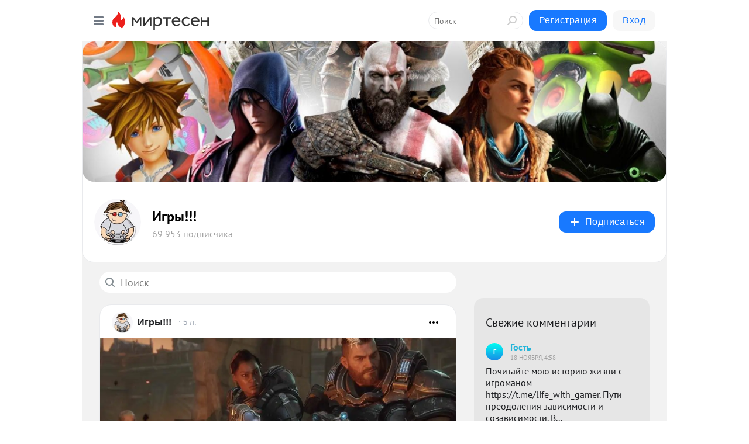

--- FILE ---
content_type: text/html; charset=utf-8
request_url: https://games.mirtesen.ru/_/Tactical
body_size: 29412
content:
<!DOCTYPE html>
<html lang="ru" >
<head>
<meta charset="utf-8" />
<meta name="robots" content="all"/>
<script>window.__SM_COUNTER_ID = 45130;</script>
<title data-react-helmet="true">Tactical - Игры!!! - Медиаплатформа МирТесен</title>
<meta name="viewport" content="width=device-width, initial-scale=1"/>
<meta name="yandex-verification" content="2c6fd7a8e14090dc"/>
<meta data-react-helmet="true" name="description" content="Раздел &quot;Tactical&quot; тематического канала &quot;Игры!!!&quot; в медиаплатформе МирТесен. Подписывайтесь, читайте, комментируйте, ставьте лайки."/><meta data-react-helmet="true" name="keywords" content="одноклассники, однокурсники, соседи, сослуживцы, мир тесен, земляки, старые друзья, география, блоги домов, события вокруг, социальная сеть, карта, дом, работа, web 2.0"/><meta data-react-helmet="true" property="og:image" content="https://r.mt.ru/r17/photo7988/20233934509-0/jpeg/bp.jpeg"/><meta data-react-helmet="true" property="og:image:width" content="1200"/><meta data-react-helmet="true" property="og:image:height" content="628"/><meta data-react-helmet="true" property="og:image:alt" content="Tactical - Игры!!! - Медиаплатформа МирТесен"/><meta data-react-helmet="true" property="twitter:image" content="https://r.mt.ru/r17/photo7988/20233934509-0/jpeg/bp.jpeg"/><meta data-react-helmet="true" property="vk:image" content="https://r.mt.ru/r17/photo7988/20233934509-0/jpeg/bp.jpeg"/><meta data-react-helmet="true" property="og:description" content="Раздел &quot;Tactical&quot; тематического канала &quot;Игры!!!&quot; в медиаплатформе МирТесен. Подписывайтесь, читайте, комментируйте, ставьте лайки."/><meta data-react-helmet="true" property="twitter:description" content="Раздел &quot;Tactical&quot; тематического канала &quot;Игры!!!&quot; в медиаплатформе МирТесен. Подписывайтесь, читайте, комментируйте, ставьте лайки."/><meta data-react-helmet="true" property="og:site_name" content="Игры!!! - МирТесен"/><meta data-react-helmet="true" property="og:site" content="Игры!!! - МирТесен"/><meta data-react-helmet="true" property="og:type" content="article"/><meta data-react-helmet="true" property="og:url" content="https://games.mirtesen.ru/_/Tactical"/><meta data-react-helmet="true" property="og:title" content="Tactical - Игры!!! - Медиаплатформа МирТесен"/><meta data-react-helmet="true" property="twitter:card" content="summary_large_image"/><meta data-react-helmet="true" property="twitter:title" content="Tactical - Игры!!! - Медиаплатформа МирТесен"/><meta data-react-helmet="true" http-equiv="content-type" content="text/html; charset=UTF-8"/><meta data-react-helmet="true" name="description" content="Игры - Все об играх на PC, Xbox, PS и других платформах"/><meta data-react-helmet="true" name="yandex_direct" content="1"/><meta data-react-helmet="true" name="yandex-verification" content="2c6fd7a8e14090dc"/><meta data-react-helmet="true" name="verify-v1" content="6vUk9wlIbXBH7v4Ipy2+anAkmv5AtMsnOiyRnIn5gXc="/><meta data-react-helmet="true" name="google-site-verification" content="ZJf_T90TwJHout6WCfCbLVA0rzifvimcmVOztE4jXGM"/><meta data-react-helmet="true" property="fb:app_id" content="119882358169514"/><meta data-react-helmet="true" property="og:site_name" content="МирТесен - рекомендательная социальная сеть"/>
<link data-react-helmet="true" rel="image_src" href="https://r.mt.ru/r17/photo7988/20233934509-0/jpeg/bp.jpeg"/><link data-react-helmet="true" rel="canonical" href="https://games.mirtesen.ru/_/Tactical"/><link data-react-helmet="true" rel="index" href="https://games.mirtesen.ru"/><link data-react-helmet="true" rel="alternate" type="application/atom+xml" title="Игры!!! - МирТесен" href="https://games.mirtesen.ru/blog/atom"/><link data-react-helmet="true" rel="alternate" type="application/atom+xml" title="Игры!!! - МирТесен" href="https://games.mirtesen.ru/blog/rss"/><link data-react-helmet="true" rel="icon" href="/favicon.ico" type="image/x-icon" sizes="16x16"/><link data-react-helmet="true" rel="shortcut icon" href="/favicon.ico" type="image/x-icon" sizes="16x16"/>

<link rel="stylesheet" href="https://alpha.mirtesen.ru/assets/modern/bundle.async.390fc67b829a9a691b15.css" media="print" onload="this.media='all'">
<link rel="stylesheet" href="https://alpha.mirtesen.ru/assets/modern/bundle.blog.40ef2de0d009ad6d924a.css" />
</head>
<body >



<div id="root"><div class="app blog-post-list-page"><div id="layout" class="post-list-layout bg-gray"><div id="main-container" class="not-admin"><header id="header"><div class="header-wrapper" style="width:auto"><div class="header-container"><div class="header"><div class="header__navigation"></div></div></div></div></header><div id="three-column-container"><div id="very-left-column" class=""><div class="sticky-wrap" style="left:0"><div class="sticky__content"><div class="left-menu"><div class="left-menu__blog"><div class="left-menu__item left-menu__blog-item"><div class="left-menu__item_title left-menu__item_header">Игры!!!</div><a class="left-menu__item_element" href="https://games.mirtesen.ru/_/newgames">Новинки</a><a class="left-menu__item_element" href="https://games.mirtesen.ru/_/kosplei">Косплеи</a><a class="left-menu__item_element" href="https://games.mirtesen.ru/_/cheats">Чит-коды</a><a class="left-menu__item_element" href="https://games.mirtesen.ru/people">Игроки</a><span class="left-menu__item_element active">Tactical</span><a class="left-menu__item_element" href="https://games.mirtesen.ru/_/shooter">Shooter</a><a class="left-menu__item_element" href="https://games.mirtesen.ru/_/fighting">Fighting</a><a class="left-menu__item_element" href="https://games.mirtesen.ru/_/adventure">Adventure</a><button class="left-menu__item_button">Показать все<svg class="svg-icon"><use href="/images/icons.svg?v=1768732#angle-down"></use></svg></button></div><div class="left-menu__item left-menu__blog-item"><div class="left-menu__item_title left-menu__item_header"></div><i class="left-menu__item_delimiter"></i><a class="left-menu__item_element" href="https://games.mirtesen.ru/blog/latest">Новые</a><a class="left-menu__item_element" href="https://games.mirtesen.ru/blog/interesting">Лучшие</a><a class="left-menu__item_element" href="https://games.mirtesen.ru/blog/commented">Обсуждаемые</a><a class="left-menu__item_element" href="https://games.mirtesen.ru/comments">Комментарии</a></div></div><div class="left-menu__item" id="topics-menu"><div class="left-menu__item_title" id="topics-menu-title">Рубрики</div><a class="left-menu__item_element" href="//mirtesen.ru/topic/cooking?utm_medium=from_left_sidebar"><span><img src="//static.mtml.ru/images/topics/cooking.svg" alt="cooking" loading="lazy" width="16" height="16"/></span><span>Кулинария</span></a><a class="left-menu__item_element" href="//mirtesen.ru/topic/family?utm_medium=from_left_sidebar"><span><img src="//static.mtml.ru/images/topics/family.svg" alt="family" loading="lazy" width="16" height="16"/></span><span>Дети и семья</span></a><a class="left-menu__item_element" href="//mirtesen.ru/topic/show?utm_medium=from_left_sidebar"><span><img src="//static.mtml.ru/images/topics/show.svg" alt="show" loading="lazy" width="16" height="16"/></span><span>Шоу-бизнес</span></a><a class="left-menu__item_element" href="//mirtesen.ru/topic/politics?utm_medium=from_left_sidebar"><span><img src="//static.mtml.ru/images/topics/politics.svg" alt="politics" loading="lazy" width="16" height="16"/></span><span>Политика</span></a><a class="left-menu__item_element" href="//mirtesen.ru/topic/health?utm_medium=from_left_sidebar"><span><img src="//static.mtml.ru/images/topics/health.svg" alt="health" loading="lazy" width="16" height="16"/></span><span>Здоровье</span></a><button class="left-menu__item_button">Показать все<svg class="svg-icon"><use href="/images/icons.svg?v=1768732#angle-down"></use></svg></button></div><div class="left-menu__item"><div class="left-menu__item_title left-menu__item_header"><a href="https://mirtesen.ru/" class="left-menu__item_title-anchor">Моя лента</a></div><a href="https://mirtesen.ru/chats" class="left-menu__item_element left-menu__item_element_chat" target="_self"><span><img src="//static.mtml.ru/images/icons_v2/chats.svg" alt="ЧАТЫ" loading="lazy" width="16" height="16"/></span><span id="chats-tooltip">ЧАТЫ</span></a><a href="https://mirtesen.ru/polls" class="left-menu__item_element left-menu__item_element_poll" target="_self"><span><img src="//static.mtml.ru/images/icons_v2/vote.svg" alt="Опросы" loading="lazy" width="28" height="28"/></span><span id="polls-tooltip">Опросы</span></a><a href="https://mirtesen.ru/bloggers" class="left-menu__item_element" target="_self"><span><img src="//static.mtml.ru/images/icons_v2/IconBloggersColor.svg" alt="Блогеры" loading="lazy" width="17" height="17"/></span><span id="bloggers-tooltip">Блогеры</span></a><a href="https://mirtesen.ru/user-posts" class="left-menu__item_element" target="_self"><span><img src="//static.mtml.ru/images/icons_v2/IconUserContent.svg" alt="Глас народа" loading="lazy" width="16" height="16"/></span><span id="user-posts-tooltip">Глас народа</span></a><a href="https://mirtesen.ru/popular/liked" class="left-menu__item_element" target="_self"><span><img src="//static.mtml.ru/images/icons_v2/IconPopularColor.svg" alt="Популярное" loading="lazy" width="13" height="16"/></span><span id="popular-posts-tooltip">Популярное</span></a><a href="https://mirtesen.ru/popular/commented" class="left-menu__item_element" target="_self"><span><img src="//static.mtml.ru/images/icons_v2/IconDiscussColor.svg" alt="Обсуждаемое" loading="lazy" width="14" height="14"/></span><span id="commented-posts-tooltip">Обсуждаемое</span></a></div><div class="left-menu__item" id="common-menu"><a href="https://k41tv.app.link/sidebarlink" class="btn btn-primary btn-primary_left-menu" target="_blank" id="app-tooltip"><svg class="svg"><use href="/images/icons.svg#app-icon"></use></svg><span class="left-menu__item_element-text">Мессенджер МТ</span></a><a href="https://info.mirtesen.ru/about" class="left-menu__item_element" target="_blank"><span><img src="//static.mtml.ru/images/icons_v2/IconAbout.svg" alt="О компании" loading="lazy" width="9" height="14"/></span><span class="left-menu__item_element-text">О компании</span></a><a href="https://info.mirtesen.ru/glagol" class="left-menu__item_element" target="_blank"><span><img src="//static.mtml.ru/images/icons_v2/icon-glagol.svg" alt="О редакции ГлагоL" loading="lazy" width="8" height="13"/></span><span class="left-menu__item_element-text">О редакции ГлагоL</span></a><a href="https://info.mirtesen.ru/news" class="left-menu__item_element" target="_blank"><span><img src="//static.mtml.ru/images/icons_v2/IconNews.svg" alt="Новости" loading="lazy" width="16" height="14"/></span><span class="left-menu__item_element-text">Новости</span></a><a href="https://info.mirtesen.ru/partners" class="left-menu__item_element" target="_blank"><span><img src="//static.mtml.ru/images/icons_v2/IconPartners.svg" alt="Партнерам" loading="lazy" width="16" height="13"/></span><span class="left-menu__item_element-text">Партнерам</span></a><a href="https://info.mirtesen.ru/promo" class="left-menu__item_element" target="_blank"><span><img src="//static.mtml.ru/images/icons_v2/IconAdvertizing.svg" alt="Рекламодателям" loading="lazy" width="17" height="16"/></span><span class="left-menu__item_element-text">Рекламодателям</span></a><a href="https://mirtesen.ru/feedback/report" class="left-menu__item_element" target="_blank"><span><img src="//static.mtml.ru/images/icons_v2/IconFeedback.svg" alt="Обратная связь" loading="lazy" width="16" height="13"/></span><span class="left-menu__item_element-text">Обратная связь</span></a><a href="https://mirtesen.ru/feedback/report/spam" class="left-menu__item_element" target="_blank"><span><img src="//static.mtml.ru/images/icons_v2/IconSpam.svg" alt="Пожаловаться на спам" loading="lazy" width="15" height="14"/></span><span class="left-menu__item_element-text">Пожаловаться на спам</span></a><a href="https://info.mirtesen.ru/agreement" class="left-menu__item_element" target="_blank"><span><img src="//static.mtml.ru/images/icons_v2/IconAgreement.svg" alt="Соглашение" loading="lazy" width="15" height="16"/></span><span class="left-menu__item_element-text">Соглашение</span></a><a href="https://info.mirtesen.ru/recommendation_rules" class="left-menu__item_element" target="_blank"><span><img src="//static.mtml.ru/images/icons_v2/IconAgreement.svg" alt="Рекомендательные технологии" loading="lazy" width="15" height="16"/></span><span class="left-menu__item_element-text">Рекомендательные технологии</span></a></div></div><p class="recommendation-tech">На информационном ресурсе применяются <a href="https://info.mirtesen.ru/recommendation_rules">рекомендательные технологии</a> (информационные технологии предоставления информации на основе сбора, систематизации и анализа сведений, относящихся к предпочтениям пользователей сети &quot;Интернет&quot;, находящихся на территории Российской Федерации)</p><div class="mt-tizer-ad-block"><div class="partner-block-wrapper"><div id="unit_99821"></div></div></div></div></div></div><div id="content-container"><div id="secondary-header" class="secondary-header secondary-header_blog"><div class="secondary-header__top secondary-header__top_has-background" style="background-image:url(//mtdata.ru/u17/photo7988/20233934509-0/original.jpeg)"></div><div class="secondary-header__middle secondary-header__middle_with-top"><div id="secondary-header-logo" class="secondary-header__logo-outer"><div class="secondary-header__logo-wrap"><a class="userlogo userlogo_xl" href="https://games.mirtesen.ru/?utm_referrer=mirtesen.ru" title="" target="" data-rjs="2"></a></div></div><div class="secondary-header__title-wrap"><div class="secondary-header__title-subscribers"><h2 class="secondary-header__title"><a class="secondary-header__title-link" href="https://games.mirtesen.ru/?utm_referrer=mirtesen.ru" style="color:#000" rel="nofollow">Игры!!!</a></h2><i class="secondary-header__subscribers">69 953 подписчика</i></div></div><div><div id="mt-dropdown-menu" class="mt-dropdown-menu"><button appearance="btn" title="Подписаться" type="button" class="mt-dropdown-menu__btn btn btn-primary"><svg class="svg-icon"><use href="/images/icons.svg?v=1768732#cross"></use></svg>Подписаться</button></div></div></div></div><div id="double-column-container"><div id="right-column"><div class="partner-block-wrapper"><div id="unit_95129"></div></div><div class="partner-block-wrapper"><div id="unit_99810"></div></div><div class="right-column-comments right-column-comments_blog"><h3 class="right-column-comments__title">Свежие комментарии</h3><ul class="right-column-comments-list"><li class="right-column-comments-item"><a href="https://mirtesen.ru/people/700068005" class="right-column-comments-item__author"><span class="userlogo userlogo_s" href="" style="background:linear-gradient(hsl(177, 100%, 50%), hsl(207, 80%, 50%))" target="">Г</span><div class="right-column-comments-item__author__info"><i class="right-column-comments-item__author__name" style="color:hsl(192, 70%, 50%)">Гость</i><i class="right-column-comments-item__pubdate"></i></div></a><div class="right-column-comments-item__post"><span class="right-column-comments-item__post__message">Почитайте мою историю жизни с игроманом https://t.me/life_with_gamer. Пути преодоления зависимости и созависимости. В...</span><span class="right-column-comments-item__post__title">Как не стать лудо...</span></div></li><li class="right-column-comments-item"><a href="https://mirtesen.ru/people/527695672" class="right-column-comments-item__author"><span class="userlogo userlogo_s" href="" style="background:linear-gradient(hsl(268, 100%, 50%), hsl(298, 80%, 50%))" target="">СБ</span><div class="right-column-comments-item__author__info"><i class="right-column-comments-item__author__name" style="color:hsl(283, 70%, 50%)">Сергей Бородин</i><i class="right-column-comments-item__pubdate"></i></div></a><div class="right-column-comments-item__post"><span class="right-column-comments-item__post__message">А где православная игра ВК Мытарства,у нее кстати крутой арт</span><span class="right-column-comments-item__post__title">Лучшие игры во вр...</span></div></li><li class="right-column-comments-item"><a href="https://mirtesen.ru/people/434322828" class="right-column-comments-item__author"><span class="userlogo userlogo_s" href="" title="" target="" data-rjs="2"></span><div class="right-column-comments-item__author__info"><i class="right-column-comments-item__author__name" style="color:hsl(204, 70%, 50%)">Егор П</i><i class="right-column-comments-item__pubdate"></i></div></a><div class="right-column-comments-item__post"><span class="right-column-comments-item__post__message">👏👏👏</span><span class="right-column-comments-item__post__title">Смерть им к лицу:...</span></div></li><li class="right-column-comments-item"><a href="https://mirtesen.ru/people/230481555" class="right-column-comments-item__author"><span class="userlogo userlogo_s" href="" title="" target="" data-rjs="2"></span><div class="right-column-comments-item__author__info"><i class="right-column-comments-item__author__name" style="color:hsl(174, 70%, 50%)">Антон Ивасюк</i><i class="right-column-comments-item__pubdate"></i></div></a><div class="right-column-comments-item__post"><span class="right-column-comments-item__post__message">Запоминающиеся да, но чем красивые? С Mirror&#x27;s edge согласен, хай-тек футуризм, минимализм, очень стильный город. Гот...</span><span class="right-column-comments-item__post__title">Топ-15 самых крас...</span></div></li><li class="right-column-comments-item"><a href="https://mirtesen.ru/people/151075468" class="right-column-comments-item__author"><span class="userlogo userlogo_s" href="" title="" target="" data-rjs="2"></span><div class="right-column-comments-item__author__info"><i class="right-column-comments-item__author__name" style="color:hsl(174, 70%, 50%)">Алексей Перин</i><i class="right-column-comments-item__pubdate"></i></div></a><div class="right-column-comments-item__post"><span class="right-column-comments-item__post__message">&quot;Dead Island 2 (а игру передавали от одной студии к другой трижды&quot; - неучи, от одной студии к другой это дважды. Триж...</span><span class="right-column-comments-item__post__title">Громкие камбэки: ...</span></div></li></ul></div><div class="sticky2" style="top:30px"><div class="partner-block-wrapper"><div id="unit_99808"></div></div></div></div><div id="content-column"><div class="blog-post-list"><div class="mt-search-input"><input type="text" placeholder="Поиск" name="search" autoComplete="off" class="mt-search-input__input" spellcheck="false" value=""/><i class="mt-search-input__icon"><svg class="svg-icon"><use href="/images/icons.svg?v=1768732#search"></use></svg></i></div><div class="clearfix inft-scroll"><article class="inft blog-post"><article class="post-card"><div class="post-card__header"><div class="post-card__main"><div class="post-card__info-without-topic"><a class="post-card__logo" href="//games.mirtesen.ru?utm_referrer=mirtesen.ru" target="_self"><span class="userlogo" href="" title="" target="" data-rjs="2"></span></a><a class="post-card__author" href="//games.mirtesen.ru?utm_referrer=mirtesen.ru" target="_self"><div class="post-author"><span>Игры!!!</span></div></a><a href="//games.mirtesen.ru/blog/43387726812/SHesteryonki-v-stile-XCOM-v-demonstratsii-Gears-Tactics-pokazali?utm_referrer=mirtesen.ru" class="pubdate post-card__pubdate" target="_self"></a></div></div><div class="post-card__context-actions"><div id="mt-dropdown-menu" class="mt-dropdown-menu context-dropdown"><button type="button" class="mt-dropdown-menu__btn"><svg class="svg-icon"><use href="/images/icons.svg?v=1768732#more"></use></svg></button></div></div></div><div class="post-card__content"><div class="post-img post-card__media"><img class="post-img__img" src="https://r2.mt.ru/r26/photo276C/20592647025-0/jpg/wnd.webp" alt="" data-rjs="2"/><div class="post-img__bg" style="background-image:url(//mtdata.ru/u26/photo276C/20592647025-0/original.jpg#20592647025)"></div></div><div class="post-card__description"><div class="post-preview"><h3 class="post-preview__title">Шестерёнки в стиле XCOM - в демонстрации Gears Tactics показали сражение с саранчой и прокачку</h3><div class="post-preview__description"><div>В сети появилась демонстрация игрового процесса пошаговой тактики Gears Tactics. В ролике демонстрируется сражение с применением различных способностей персонажей, использование укрытий и эффектные тактические манёвры. Также можно увидеть прокачку героев, которая предлагает немало умений и</div>...<a class="post-preview__more" data-link="more" href="//games.mirtesen.ru/blog/43387726812/SHesteryonki-v-stile-XCOM-v-demonstratsii-Gears-Tactics-pokazali?utm_referrer=mirtesen.ru">Далее</a></div></div></div></div><div class="post-card__footer"><div class="post-controls"><div><div class="post-actions"><div class="post-actions__push"></div></div></div></div></div><span></span></article></article><div class="adfox-outer blog-post-list__ad-block"><div class="partner-block-wrapper"><div id="unit_99818"></div></div></div><article class="inft blog-post"><article class="post-card"><div class="post-card__header"><div class="post-card__main"><div class="post-card__info-without-topic"><a class="post-card__logo" href="//games.mirtesen.ru?utm_referrer=mirtesen.ru" target="_self"><span class="userlogo" href="" title="" target="" data-rjs="2"></span></a><a class="post-card__author" href="//games.mirtesen.ru?utm_referrer=mirtesen.ru" target="_self"><div class="post-author"><span>Игры!!!</span></div></a><a href="//games.mirtesen.ru/blog/43875643267/Teamfight-Tactics-vyiydet-na-mobilnyih-ustroystvah-19-marta?utm_referrer=mirtesen.ru" class="pubdate post-card__pubdate" target="_self"></a></div></div><div class="post-card__context-actions"><div id="mt-dropdown-menu" class="mt-dropdown-menu context-dropdown"><button type="button" class="mt-dropdown-menu__btn"><svg class="svg-icon"><use href="/images/icons.svg?v=1768732#more"></use></svg></button></div></div></div><div class="post-card__content"><div class="post-img post-card__media"><img class="post-img__img" src="https://r.mt.ru/r17/photoA9BE/20341916710-0/jpg/wnd.webp" alt="" data-rjs="2"/><div class="post-img__bg" style="background-image:url(//mtdata.ru/u17/photoA9BE/20341916710-0/original.jpg#20341916710)"></div></div><div class="post-card__description"><div class="post-preview"><h3 class="post-preview__title">Teamfight Tactics выйдет на мобильных устройствах 19 марта</h3><div class="post-preview__description"><div>С момента запуска автошахмат летом 2019 года в игру сыграло более 80 миллионов человек. Teamfight Tactics станет первой игрой Riot Games для мобильных устройств. Это бесплатная стратегическая игра в формате «все против всех», рассчитанная на восемь игроков. Каждый участник сражения в TFT строит</div>...<a class="post-preview__more" data-link="more" href="//games.mirtesen.ru/blog/43875643267/Teamfight-Tactics-vyiydet-na-mobilnyih-ustroystvah-19-marta?utm_referrer=mirtesen.ru">Далее</a></div></div></div></div><div class="post-card__footer"><div class="post-controls"><div><div class="post-actions"><div class="post-actions__push"></div></div></div></div></div><span></span></article></article><article class="inft blog-post"><article class="post-card"><div class="post-card__header"><div class="post-card__main"><div class="post-card__info-without-topic"><a class="post-card__logo" href="//games.mirtesen.ru?utm_referrer=mirtesen.ru" target="_self"><span class="userlogo" href="" title="" target="" data-rjs="2"></span></a><a class="post-card__author" href="//games.mirtesen.ru?utm_referrer=mirtesen.ru" target="_self"><div class="post-author"><span>Игры!!!</span></div></a><a href="//games.mirtesen.ru/blog/43183678302/Football-Tactics-Glory-vyihodit-na-konsolyah?utm_referrer=mirtesen.ru" class="pubdate post-card__pubdate" target="_self"></a></div></div><div class="post-card__context-actions"><div id="mt-dropdown-menu" class="mt-dropdown-menu context-dropdown"><button type="button" class="mt-dropdown-menu__btn"><svg class="svg-icon"><use href="/images/icons.svg?v=1768732#more"></use></svg></button></div></div></div><div class="post-card__content"><div class="post-card__media"></div><div class="post-card__description"><div class="post-preview"><h3 class="post-preview__title">Football, Tactics &amp; Glory — выходит на консолях</h3><div class="post-preview__description"><div>Украинский тактический пошаговый футбольный менеджер Football, Tactics &amp; Glory — выйдет на консолях. Об этом стало известно от студии Creoteam. Игра будет доступна на Nintendo Switch, PlayStation 4 и Xbox One. Football, Tactics &amp; Glory — это уникальная комбинация пошаговой стратегии и RPG.</div>...<a class="post-preview__more" data-link="more" href="//games.mirtesen.ru/blog/43183678302/Football-Tactics-Glory-vyihodit-na-konsolyah?utm_referrer=mirtesen.ru">Далее</a></div></div></div></div><div class="post-card__footer"><div class="post-controls"><div><div class="post-actions"><div class="post-actions__push"></div></div></div></div></div><span></span></article></article><article class="inft blog-post"><article class="post-card"><div class="post-card__header"><div class="post-card__main"><div class="post-card__info-without-topic"><a class="post-card__logo" href="//games.mirtesen.ru?utm_referrer=mirtesen.ru" target="_self"><span class="userlogo" href="" title="" target="" data-rjs="2"></span></a><a class="post-card__author" href="//games.mirtesen.ru?utm_referrer=mirtesen.ru" target="_self"><div class="post-author"><span>Игры!!!</span></div></a><a href="//games.mirtesen.ru/blog/43989251381/Sluh:-Valve-razrabatyivala-Half-Life-Tactics-dlya-Nintendo-Switc?utm_referrer=mirtesen.ru" class="pubdate post-card__pubdate" target="_self"></a></div></div><div class="post-card__context-actions"><div id="mt-dropdown-menu" class="mt-dropdown-menu context-dropdown"><button type="button" class="mt-dropdown-menu__btn"><svg class="svg-icon"><use href="/images/icons.svg?v=1768732#more"></use></svg></button></div></div></div><div class="post-card__content"><div class="post-img post-card__media"><img class="post-img__img" src="https://r1.mt.ru/r13/photo9BFA/20272310303-0/jpg/wnd.webp" alt="" data-rjs="2"/><div class="post-img__bg" style="background-image:url(//mtdata.ru/u13/photo9BFA/20272310303-0/original.jpg#20272310303)"></div></div><div class="post-card__description"><div class="post-preview"><h3 class="post-preview__title">Слух: Valve разрабатывала Half-Life Tactics для Nintendo Switch. Какой она была?</h3><div class="post-preview__description"><div>Канал Valve News Network, специализирующийся на слухах и утечках об отмененных играх Valve, рассказал о тактической игре во вселенной Half-Life, которой Valve занималась с октября 2016 по начало 2018 года по просьбе Nintendo. Ее события должны были развернуться во время Семичасовой войны, по итогам</div>...<a class="post-preview__more" data-link="more" href="//games.mirtesen.ru/blog/43989251381/Sluh:-Valve-razrabatyivala-Half-Life-Tactics-dlya-Nintendo-Switc?utm_referrer=mirtesen.ru">Далее</a></div></div></div></div><div class="post-card__footer"><div class="post-controls"><div><div class="post-actions"><div class="post-actions__push"></div></div></div></div></div><span></span></article></article><div class="adfox-outer blog-post-list__ad-block"><div class="partner-block-wrapper"><div id="unit_99818"></div></div></div><article class="inft blog-post"><article class="post-card"><div class="post-card__header"><div class="post-card__main"><div class="post-card__info-without-topic"><a class="post-card__logo" href="//games.mirtesen.ru?utm_referrer=mirtesen.ru" target="_self"><span class="userlogo" href="" title="" target="" data-rjs="2"></span></a><a class="post-card__author" href="//games.mirtesen.ru?utm_referrer=mirtesen.ru" target="_self"><div class="post-author"><span>Игры!!!</span></div></a><a href="//games.mirtesen.ru/blog/43230206803/Space-Hulk:-Tactics-vyiydet-v-nachale-oktyabrya?utm_referrer=mirtesen.ru" class="pubdate post-card__pubdate" target="_self"></a></div></div><div class="post-card__context-actions"><div id="mt-dropdown-menu" class="mt-dropdown-menu context-dropdown"><button type="button" class="mt-dropdown-menu__btn"><svg class="svg-icon"><use href="/images/icons.svg?v=1768732#more"></use></svg></button></div></div></div><div class="post-card__content"><div class="post-img post-card__media"><img class="post-img__img" src="https://r3.mt.ru/r17/photo080B/20145923944-0/jpg/wnd.webp" alt="" data-rjs="2"/><div class="post-img__bg" style="background-image:url(//mtdata.ru/u17/photo080B/20145923944-0/original.jpg#20145923944)"></div></div><div class="post-card__description"><div class="post-preview"><h3 class="post-preview__title">Space Hulk: Tactics выйдет в начале октября</h3><div class="post-preview__description"><div>Focus Home Interactive назвала точную дату релиза тактической игры Space Hulk: Tactics за авторством Cyanide Studios. Поубивать генокрадов можно будет 6 октября на PC, Xbox One и PS4. Space Hulk: Tactics существенно отличается от своей предшественницы Space Hulk, которая вышла в 2013 году. Новинка</div>...<a class="post-preview__more" data-link="more" href="//games.mirtesen.ru/blog/43230206803/Space-Hulk:-Tactics-vyiydet-v-nachale-oktyabrya?utm_referrer=mirtesen.ru">Далее</a></div></div></div></div><div class="post-card__footer"><div class="post-controls"><div><div class="post-actions"><div class="post-actions__push"></div></div></div></div></div><span></span></article></article><span></span><div></div><div class="inft-scroll__loader"></div></div><nav class="pagination"><ul class="blog-post__pagination"><li>Страница: <!-- -->1<!-- --> </li><li><a href="/_/Tactical?page=2">Вперед</a></li></ul></nav></div></div></div></div></div></div><div style="position:fixed;bottom:50px;right:0;cursor:pointer;transition-duration:0.2s;transition-timing-function:linear;transition-delay:0s;z-index:10;display:none"><div id="scroll-top"><div>наверх</div></div></div></div><div></div></div></div>
<div id="messenger-portal" class="messenger-embedded"></div>
<script>window.__PRELOADED_STATE__ = {"blogDomain":{},"promotion":{"popup":{},"activeTab":"platform","sections":{"platform":{"title":"Реклама на Платформе","isMenu":true,"changed":false,"forDevs":true},"settings":{"title":"Настройки рекламы","isMenu":true,"changed":false,"forDevs":true},"item":{"title":"Редактирование объекта","isMenu":false,"changed":false,"forDevs":true},"itemAdd":{"title":"Добавление объекта","isMenu":false,"changed":false,"forDevs":true},"deposit":{"title":"Пополнение баланса","isMenu":false,"changed":false,"forDevs":true},"stats":{"title":"Статистика рекламы","isMenu":true,"changed":false,"forDevs":true}},"changed":{"platform":false,"settings":false,"item":false,"stats":false},"data":{"platform":"","settings":{"currentBalance":0,"spentBalance":0,"groupItem":{"id":null,"status":"STATUS_PENDING","dateStart":null,"dateEnd":null,"fullClicksLimit":null,"dayClicksLimit":null,"clickPrice":null,"utmSource":null,"utmMedium":null,"utmCampaign":null,"targetGeoIds":null,"targetIsMale":null,"targetAgeMin":null,"targetAgeMax":null,"targetTime":null,"title":null,"canChangeStatus":null,"inRotation":false,"fullClicks":0,"dayClicks":0},"blogpostItems":[]},"item":{"id":null,"status":"STATUS_PENDING","dateStart":null,"dateEnd":null,"fullClicksLimit":null,"dayClicksLimit":null,"clickPrice":null,"utmSource":null,"utmMedium":null,"utmCampaign":null,"targetGeoIds":null,"targetIsMale":null,"targetAgeMin":null,"targetAgeMax":null,"targetTime":null,"title":null,"canChangeStatus":null,"inRotation":false,"fullClicks":0,"dayClicks":0},"itemAdd":{"url":null},"deposit":{"value":""},"stats":{"periodFrom":"2025-12-27","periodTo":"2026-01-16"}},"errors":{}},"editComments":{"activeTab":"stats","sections":{"stats":{"title":"Статистика","isMenu":true,"changed":false,"forDevs":true},"settings":{"title":"Настройки","isMenu":true,"changed":false,"forDevs":true}},"changed":{"stats":false,"settings":false},"data":{"stats":{"periodFrom":"2026-01-09","periodTo":"2026-01-16"},"settings":{"applyForCommentsEnabled":0,"commonEnabled":0,"siteEnabled":0,"keyWords":[]}},"errors":{}},"actionVote":{},"header":{"sidebarEnabled":false,"sidebarIsOpen":false},"messageNotifications":{"items":[],"startFrom":0,"nextFrom":0,"hasMoreItems":true,"busy":false},"activityNotifications":{"items":[],"nextFrom":"","hasMoreItems":true,"busy":false},"headerSearch":{"value":"","result":{"people":[],"groups":[],"posts":[]},"isLoading":false,"hasResults":false},"rssEditor":{"editKey":null,"type":"add","loading":{"defaultImage":false},"values":{"maxTextLength":0,"publicationDelay":0,"useFullText":false,"useShortDesctiption":false,"ignoreMediaTags":false,"rssSourceLink":"","autoRefreshImportedThemes":false,"pregTemplateTextSearch":"","pregTemplateTextChange":"","xpathLongText":"","xpathImage":"","showCategory":"","importCategory":"","keepImages":false,"keepLinks":false,"keepIframes":false,"useEmbedCode":false,"useYandexTurbo":false,"addYandexGenreTags":false,"loadingTimout":0,"hideSourceLink":false,"defaultImage":""}},"telegramEditor":{"editKey":null,"type":"add","values":{"username":null,"signature":""}},"auth":{"user":null,"groupPrivileges":{},"viewedTooltips":{}},"authForm":{"isBusy":false,"widgetId":"0","instances":{"0":{"isOpen":false,"activeTab":"login","callAndSmsLimits":{"apiLimits":{"smsAllowed":true,"callAllowed":true,"smsTimeLimitExceededMsg":"","callTimeLimitExceededMsg":""},"timers":{}},"params":{"login":{"phone":"","code":"","mode":"SMS","step":"","errorMap":{}},"loginByEmail":{"email":"","password":"","remember":"on","step":"","errorMap":{}},"registration":{"name":"","lastname":"","email":"","phone":"","code":"","mode":"SMS","step":"","errorMap":{}},"registrationByEmail":{"email":"","name":"","phone":"","code":"","mode":"SMS","step":"","errorMap":{}},"password":{"email":"","errorMap":{}}}}}},"blogModerators":{"staff":[],"popup":{"popupType":null,"userInfo":null},"errors":{},"radioBtnValue":null},"logoEditor":{"image":null,"allowZoomOut":false,"position":{"x":0.5,"y":0.5},"scale":1,"rotate":0,"borderRadius":0,"width":100,"height":100,"border":0,"isEmpty":true,"type":"blog"},"headerBackgroundEditor":{"image":null,"type":"blog","allowZoomOut":false,"position":{"x":0.5,"y":0.5},"scale":1,"rotate":0,"borderRadius":0,"blogHeight":240,"profileHeight":240,"border":0,"isEmpty":true},"titleEditor":{"title":""},"secondaryHeader":{"logoSwitcher":false,"titleSwitcher":false,"backgroundSwitcher":false,"logoEditor":false,"titleEditor":false,"backgroundEditor":false},"blogMenuSettings":{"isChanged":false,"menuItems":[],"currentIndex":null,"menuItem":{},"staticWidgetsToRemove":[],"context":{"add":{"title":"Добавление раздела","saveButton":"Добавить"},"edit":{"title":"Раздел: ","saveButton":"Сохранить","remove":"Удалить раздел"}},"errors":{}},"siteSettings":{},"siteSettingsLeftMenu":{"sitesDropdown":false},"promotionLeftMenu":{},"editCommentsLeftMenu":{},"blogPostList":{"blogPostList":[{"id":43387726812,"title":"Шестерёнки в стиле XCOM - в демонстрации Gears Tactics показали сражение с саранчой и прокачку","url":"//games.mirtesen.ru/blog/43387726812?utm_referrer=mirtesen.ru","seo_url":"//games.mirtesen.ru/blog/43387726812/SHesteryonki-v-stile-XCOM-v-demonstratsii-Gears-Tactics-pokazali?utm_referrer=mirtesen.ru","canonical_url":"https://games.mirtesen.ru/blog/43387726812/SHesteryonki-v-stile-XCOM-v-demonstratsii-Gears-Tactics-pokazali","created":1585564960,"date":1585677604,"publish_time":"2020-03-31 21:00:00","status":"STATUS_ACTIVE","isTitleHidden":false,"preview_text":"В сети появилась демонстрация игрового процесса пошаговой тактики Gears Tactics. В ролике демонстрируется сражение с применением различных способностей персонажей, использование укрытий и эффектные тактические манёвры. Также можно увидеть прокачку героев, которая предлагает немало умений и","comments_count":0,"post_type":"post","likes":{"count":27,"user_likes":0,"can_like":0,"marks_pluses":27,"marks_minuses":0,"user_like_attr":null,"like_attr_ids":[{"id":100,"count":27}]},"from_id":382908818,"from":{"id":382908818,"display_name":"Лиза Бу","url":"//mirtesen.ru/people/382908818","photo_original":"//mtdata.ru/u28/photo762A/20558224234-0/original.jpeg","isAuthenticAccount":false},"group":{"display_name":"Игры!!!","url":"//games.mirtesen.ru","photo_original":"//mtdata.ru/u17/photo80F3/20518782116-0/original.jpeg","id":30465907116,"canViewBlogPostCreator":false,"showSubscribersAmount":true,"is_subscribed":false,"is_member":false,"is_owner":false,"is_staff":false,"created":1245058562},"attachments":[{"photo":{"id":20592647025,"photo_original":"//mtdata.ru/u26/photo276C/20592647025-0/original.jpg#20592647025","title":"1","width":740,"height":333}}],"modified":1760052940,"is_draft":false,"is_queued":false,"topic":"entertainment","tags":["Игровые новости"],"close_comments":false,"marks_count":27,"reposts":1,"recommendations":null,"foreignPollId":null,"isSlider":null,"padRedirectUrl":"https://mirtesen.ru/url?e=pad_click&pad_page=0&blog_post_id=43387726812","editorStatus":"EDITOR_STATUS_NONE","extraData":null,"notificationsCanBeSent":true,"notificationsSent":false,"notificationsWillBeSent":false,"notificationsLimit":4,"formattedDates":{"iso":"2020-03-31T18:00:04.000Z","ver1":"31 марта, 21:00","ver2":"31.03.2020 в 21:00","ver3":"31 мар., 21:00"},"images":[{"main":true,"url":"//mtdata.ru/u26/photo276C/20592647025-0/original.jpg#20592647025","width":740,"height":333}],"videos":[],"shared_post":null,"mentionedPersons":null},{"id":43875643267,"title":"Teamfight Tactics выйдет на мобильных устройствах 19 марта","url":"//games.mirtesen.ru/blog/43875643267?utm_referrer=mirtesen.ru","seo_url":"//games.mirtesen.ru/blog/43875643267/Teamfight-Tactics-vyiydet-na-mobilnyih-ustroystvah-19-marta?utm_referrer=mirtesen.ru","canonical_url":"https://games.mirtesen.ru/blog/43875643267/Teamfight-Tactics-vyiydet-na-mobilnyih-ustroystvah-19-marta","created":1584470136,"date":1584550864,"publish_time":"2020-03-18 20:00:00","status":"STATUS_ACTIVE","isTitleHidden":false,"preview_text":"С момента запуска автошахмат летом 2019 года в игру сыграло более 80 миллионов человек. Teamfight Tactics станет первой игрой Riot Games для мобильных устройств. Это бесплатная стратегическая игра в формате «все против всех», рассчитанная на восемь игроков. Каждый участник сражения в TFT строит","comments_count":0,"post_type":"post","likes":{"count":22,"user_likes":0,"can_like":0,"marks_pluses":22,"marks_minuses":0,"user_like_attr":null,"like_attr_ids":[{"id":100,"count":22}]},"from_id":382908818,"from":{"id":382908818,"display_name":"Лиза Бу","url":"//mirtesen.ru/people/382908818","photo_original":"//mtdata.ru/u28/photo762A/20558224234-0/original.jpeg","isAuthenticAccount":false},"group":{"display_name":"Игры!!!","url":"//games.mirtesen.ru","photo_original":"//mtdata.ru/u17/photo80F3/20518782116-0/original.jpeg","id":30465907116,"canViewBlogPostCreator":false,"showSubscribersAmount":true,"is_subscribed":false,"is_member":false,"is_owner":false,"is_staff":false,"created":1245058562},"attachments":[{"photo":{"id":20341916710,"photo_original":"//mtdata.ru/u17/photoA9BE/20341916710-0/original.jpg#20341916710","title":"1","width":780,"height":438}}],"modified":1591380110,"is_draft":false,"is_queued":false,"topic":"entertainment","tags":["анонсы"],"close_comments":false,"marks_count":22,"reposts":1,"recommendations":null,"foreignPollId":null,"isSlider":null,"padRedirectUrl":"https://mirtesen.ru/url?e=pad_click&pad_page=0&blog_post_id=43875643267","editorStatus":"EDITOR_STATUS_NONE","extraData":null,"notificationsCanBeSent":true,"notificationsSent":false,"notificationsWillBeSent":false,"notificationsLimit":4,"formattedDates":{"iso":"2020-03-18T17:01:04.000Z","ver1":"18 марта, 20:01","ver2":"18.03.2020 в 20:01","ver3":"18 мар., 20:01"},"images":[{"main":true,"url":"//mtdata.ru/u17/photoA9BE/20341916710-0/original.jpg#20341916710","width":780,"height":438}],"videos":[],"shared_post":null,"mentionedPersons":null},{"id":43183678302,"title":"Football, Tactics & Glory — выходит на консолях","url":"//games.mirtesen.ru/blog/43183678302?utm_referrer=mirtesen.ru","seo_url":"//games.mirtesen.ru/blog/43183678302/Football-Tactics-Glory-vyihodit-na-konsolyah?utm_referrer=mirtesen.ru","canonical_url":"https://games.mirtesen.ru/blog/43183678302/Football-Tactics-Glory-vyihodit-na-konsolyah","created":1578852682,"date":1579021265,"publish_time":"2020-01-14 20:00:00","status":"STATUS_ACTIVE","isTitleHidden":false,"preview_text":"Украинский тактический пошаговый футбольный менеджер Football, Tactics &amp; Glory — выйдет на консолях. Об этом стало известно от студии Creoteam. Игра будет доступна на Nintendo Switch, PlayStation 4 и Xbox One. Football, Tactics &amp; Glory — это уникальная комбинация пошаговой стратегии и RPG.","comments_count":0,"post_type":"post","likes":{"count":1,"user_likes":0,"can_like":0,"marks_pluses":1,"marks_minuses":0,"user_like_attr":null,"like_attr_ids":[{"id":100,"count":1}]},"from_id":382908818,"from":{"id":382908818,"display_name":"Лиза Бу","url":"//mirtesen.ru/people/382908818","photo_original":"//mtdata.ru/u28/photo762A/20558224234-0/original.jpeg","isAuthenticAccount":false},"group":{"display_name":"Игры!!!","url":"//games.mirtesen.ru","photo_original":"//mtdata.ru/u17/photo80F3/20518782116-0/original.jpeg","id":30465907116,"canViewBlogPostCreator":false,"showSubscribersAmount":true,"is_subscribed":false,"is_member":false,"is_owner":false,"is_staff":false,"created":1245058562},"attachments":[{"photo":{"id":20504899508,"photo_original":"//mtdata.ru/u18/photo97DF/20504899508-0/original.jpg#20504899508","title":"1","width":600,"height":300}},{"photo":{"id":20727972357,"photo_original":"//mtdata.ru/u18/photoC889/20727972357-0/original.jpg#20727972357","title":"1","width":600,"height":300}}],"modified":1760024921,"is_draft":false,"is_queued":false,"topic":"entertainment","tags":["Football","Strategy","Стратегии","анонсы","RPG","футбол"],"close_comments":false,"marks_count":1,"reposts":1,"recommendations":null,"foreignPollId":null,"isSlider":null,"padRedirectUrl":"https://mirtesen.ru/url?e=pad_click&pad_page=0&blog_post_id=43183678302","editorStatus":"EDITOR_STATUS_NONE","extraData":null,"notificationsCanBeSent":true,"notificationsSent":false,"notificationsWillBeSent":false,"notificationsLimit":4,"formattedDates":{"iso":"2020-01-14T17:01:05.000Z","ver1":"14 января, 20:01","ver2":"14.01.2020 в 20:01","ver3":"14 янв., 20:01"},"images":[{"main":true,"url":"//mtdata.ru/u18/photo97DF/20504899508-0/original.jpg#20504899508","width":600,"height":300},{"main":true,"url":"//mtdata.ru/u18/photoC889/20727972357-0/original.jpg#20727972357","width":600,"height":300}],"videos":[],"shared_post":null,"mentionedPersons":null},{"id":43989251381,"title":"Слух: Valve разрабатывала Half-Life Tactics для Nintendo Switch. Какой она была?","url":"//games.mirtesen.ru/blog/43989251381?utm_referrer=mirtesen.ru","seo_url":"//games.mirtesen.ru/blog/43989251381/Sluh:-Valve-razrabatyivala-Half-Life-Tactics-dlya-Nintendo-Switc?utm_referrer=mirtesen.ru","canonical_url":"https://games.mirtesen.ru/blog/43989251381/Sluh:-Valve-razrabatyivala-Half-Life-Tactics-dlya-Nintendo-Switc","created":1552766436,"date":1552917670,"publish_time":"2019-03-18 17:00:00","status":"STATUS_ACTIVE","isTitleHidden":false,"preview_text":"Канал Valve News Network, специализирующийся на слухах и утечках об отмененных играх Valve, рассказал о тактической игре во вселенной Half-Life, которой Valve занималась с октября 2016 по начало 2018 года по просьбе Nintendo. Ее события должны были развернуться во время Семичасовой войны, по итогам","comments_count":0,"post_type":"post","likes":{"count":31,"user_likes":0,"can_like":0,"marks_pluses":31,"marks_minuses":0,"user_like_attr":null,"like_attr_ids":[{"id":100,"count":31}]},"from_id":382908818,"from":{"id":382908818,"display_name":"Лиза Бу","url":"//mirtesen.ru/people/382908818","photo_original":"//mtdata.ru/u28/photo762A/20558224234-0/original.jpeg","isAuthenticAccount":false},"group":{"display_name":"Игры!!!","url":"//games.mirtesen.ru","photo_original":"//mtdata.ru/u17/photo80F3/20518782116-0/original.jpeg","id":30465907116,"canViewBlogPostCreator":false,"showSubscribersAmount":true,"is_subscribed":false,"is_member":false,"is_owner":false,"is_staff":false,"created":1245058562},"attachments":[{"photo":{"id":20272310303,"photo_original":"//mtdata.ru/u13/photo9BFA/20272310303-0/original.jpg#20272310303","title":"1","width":1024,"height":576}}],"modified":1591524344,"is_draft":false,"is_queued":false,"topic":"entertainment","tags":["слухи"],"close_comments":false,"marks_count":31,"reposts":1,"recommendations":null,"foreignPollId":null,"isSlider":null,"padRedirectUrl":"https://mirtesen.ru/url?e=pad_click&pad_page=0&blog_post_id=43989251381","editorStatus":"EDITOR_STATUS_NONE","extraData":null,"notificationsCanBeSent":false,"notificationsSent":true,"notificationsWillBeSent":false,"notificationsLimit":4,"formattedDates":{"iso":"2019-03-18T14:01:10.000Z","ver1":"18 марта, 17:01","ver2":"18.03.2019 в 17:01","ver3":"18 мар., 17:01"},"images":[{"main":true,"url":"//mtdata.ru/u13/photo9BFA/20272310303-0/original.jpg#20272310303","width":1024,"height":576}],"videos":[],"shared_post":null,"mentionedPersons":null},{"id":43230206803,"title":"Space Hulk: Tactics выйдет в начале октября","url":"//games.mirtesen.ru/blog/43230206803?utm_referrer=mirtesen.ru","seo_url":"//games.mirtesen.ru/blog/43230206803/Space-Hulk:-Tactics-vyiydet-v-nachale-oktyabrya?utm_referrer=mirtesen.ru","canonical_url":"https://games.mirtesen.ru/blog/43230206803/Space-Hulk:-Tactics-vyiydet-v-nachale-oktyabrya","created":1534769468,"date":1534769468,"publish_time":null,"status":"STATUS_ACTIVE","isTitleHidden":false,"preview_text":"Focus Home Interactive назвала точную дату релиза тактической игры Space Hulk: Tactics за авторством Cyanide Studios. Поубивать генокрадов можно будет 6 октября на PC, Xbox One и PS4. Space Hulk: Tactics существенно отличается от своей предшественницы Space Hulk, которая вышла в 2013 году. Новинка","comments_count":0,"post_type":"post","likes":{"count":0,"user_likes":0,"can_like":0,"marks_pluses":0,"marks_minuses":0,"user_like_attr":null,"like_attr_ids":[]},"from_id":990799168,"from":{"id":990799168,"display_name":"Док Браун","url":"//mirtesen.ru/people/990799168","photo_original":"//mtdata.ru/u3/photoE01B/20671554966-0/original.jpeg","isAuthenticAccount":false},"group":{"display_name":"Игры!!!","url":"//games.mirtesen.ru","photo_original":"//mtdata.ru/u17/photo80F3/20518782116-0/original.jpeg","id":30465907116,"canViewBlogPostCreator":false,"showSubscribersAmount":true,"is_subscribed":false,"is_member":false,"is_owner":false,"is_staff":false,"created":1245058562},"attachments":[{"photo":{"id":20145923944,"photo_original":"//mtdata.ru/u17/photo080B/20145923944-0/original.jpg#20145923944","title":"1","width":848,"height":477}}],"modified":1760031259,"is_draft":false,"is_queued":false,"topic":"entertainment","tags":["Space Hulk: Tactics"],"close_comments":false,"marks_count":0,"reposts":0,"recommendations":null,"foreignPollId":null,"isSlider":null,"padRedirectUrl":"https://mirtesen.ru/url?e=pad_click&pad_page=0&blog_post_id=43230206803","editorStatus":"EDITOR_STATUS_NONE","extraData":null,"notificationsCanBeSent":false,"notificationsSent":true,"notificationsWillBeSent":false,"notificationsLimit":4,"formattedDates":{"iso":"2018-08-20T12:51:08.000Z","ver1":"20 августа, 15:51","ver2":"20.08.2018 в 15:51","ver3":"20 авг., 15:51"},"images":[{"main":true,"url":"//mtdata.ru/u17/photo080B/20145923944-0/original.jpg#20145923944","width":848,"height":477}],"videos":[],"shared_post":null,"mentionedPersons":null}],"hasMoreItems":true,"page":1,"title":"Tactical","tag":"Tactical","searchValue":"","search":{"results":null,"page":0,"hasMore":true,"isLoading":false}},"blogPostEditor":{"id":null,"title":"","text":"","inProcess":false,"sign":"","disableComments":false,"tags":[],"tagSuggestions":[],"errors":[],"publishTime":null,"referenceUrl":"","nextBtnUrl":"","pushBtnUrl":"","pushBtnText":"","doFollowLinks":0,"pulse":0,"draft":false,"preloaderVisible":true,"errorMessage":{"isVisible":false,"text":"Произошла ошибка. Попробуйте еще раз или свяжитесь со службой поддержки."},"showPollEditor":false,"pollTab":"default","sentToModeration":false,"foundPolls":[],"foundPollsOffset":0,"hasMorePolls":true,"pollId":null},"actionModifyPostPopup":{"isOpen":false,"popupType":"","id":null,"deletedList":{},"approveList":{}},"rightColumnPosts":[],"rightColumnComments":[{"id":127995039,"text":"Почитайте мою историю жизни с игроманом https://t.me/life_with_gamer. Пути преодоления зависимости и созависимости. Возможно мой опыт для кого-то будет полезен.","date":1763441904,"blog_post":{"id":43389197704,"title":"Как не стать лудоманом? Полезные советы игрокам","seo_url":"//games.mirtesen.ru/blog/43389197704/Kak-ne-stat-ludomanom-Poleznyie-sovetyi-igrokam?utm_referrer=mirtesen.ru"},"user":{"cover":null,"count_friends":null,"id":700068005,"url":"//mirtesen.ru/people/700068005","display_name":"Гость","photo_original":null},"images":[],"formattedDates":{"iso":"2025-11-18T04:58:24.000Z","ver1":"18 ноября, 7:58","ver2":"18.11.2025 в 7:58","ver3":"18 нояб., 7:58"}},{"id":127945538,"text":"А где православная игра ВК Мытарства,у нее кстати крутой арт","date":1761766463,"blog_post":{"id":43850516582,"title":"Лучшие игры во время Великого поста!","seo_url":"//games.mirtesen.ru/blog/43850516582/Luchshie-igryi-vo-vremya-Velikogo-posta!?utm_referrer=mirtesen.ru"},"user":{"cover":null,"count_friends":null,"id":527695672,"url":"//mirtesen.ru/people/527695672","display_name":"Сергей Бородин","photo_original":null},"images":[],"formattedDates":{"iso":"2025-10-29T19:34:23.000Z","ver1":"29 октября, 22:34","ver2":"29.10.2025 в 22:34","ver3":"29 окт., 22:34"}},{"id":127703158,"text":"👏👏👏","date":1753722288,"blog_post":{"id":43016675571,"title":"Смерть им к лицу: погибшие персонажи игр, которые вернулись в сиквелах","seo_url":"//games.mirtesen.ru/blog/43016675571/Smert-im-k-litsu-pogibshie-personazhi-igr-kotoryie-vernulis-v-si?utm_referrer=mirtesen.ru"},"user":{"cover":null,"count_friends":null,"id":434322828,"url":"//mirtesen.ru/people/434322828","display_name":"Егор П","photo_original":"//mtdata.ru/u27/photo344A/20506884685-0/original.jpeg"},"images":[],"formattedDates":{"iso":"2025-07-28T17:04:48.000Z","ver1":"28 июля, 20:04","ver2":"28.07.2025 в 20:04","ver3":"28 июля, 20:04"}},{"id":127655762,"text":"Запоминающиеся да, но чем красивые? С Mirror's edge согласен, хай-тек футуризм, минимализм, очень стильный город. Готэм сити в серии Аркхэм готичный, величественный, но грязный и одновременно притягательный. Из Асассинов вместо Лондона я взял бы Александрию из Origins, величественные постройки древности и сам город создавали с историками. Остальные варианты на мой взгляд, не особо красивы или вообще толком не показаны в играх кроме пары общих планов. Хорошие игры? Да. Но хочется ли просто пройтись по городу и насладиться видом или лишь вспомнить приключения в нём?","date":1752212469,"blog_post":{"id":43905210403,"title":"Топ-15 самых красивых городов в компьютерных играх","seo_url":"//games.mirtesen.ru/blog/43905210403/Top-15-samyih-krasivyih-gorodov-v-kompyuternyih-igrah?utm_referrer=mirtesen.ru"},"user":{"cover":null,"count_friends":null,"id":230481555,"url":"//mirtesen.ru/people/230481555","display_name":"Антон Ивасюк","photo_original":"//mtdata.ru/u17/photo0F5F/20349801355-0/original.jpeg"},"images":[],"formattedDates":{"iso":"2025-07-11T05:41:09.000Z","ver1":"11 июля, 8:41","ver2":"11.07.2025 в 8:41","ver3":"11 июля, 8:41"}},{"id":127607960,"text":"\"Dead Island 2 (а игру передавали от одной студии к другой трижды\" - неучи, от одной студии к другой это дважды. Трижды -  это от к студии к студии. Если уж копипастите текст, то будьте добры - заведите редактора! Дальше даже читать не стал - все на старте понятно.","date":1750858575,"blog_post":{"id":43776392597,"title":"Громкие камбэки: игры, которые вернулись с хитовыми продолжениями","seo_url":"//games.mirtesen.ru/blog/43776392597/Gromkie-kambeki-igryi-kotoryie-vernulis-s-hitovyimi-prodolzheniy?utm_referrer=mirtesen.ru"},"user":{"cover":null,"count_friends":null,"id":151075468,"url":"//mirtesen.ru/people/151075468","display_name":"Алексей Перин","photo_original":"//mtdata.ru/u29/photo1831/20294410243-0/original.jpeg"},"images":[],"formattedDates":{"iso":"2025-06-25T13:36:15.000Z","ver1":"25 июня, 16:36","ver2":"25.06.2025 в 16:36","ver3":"25 июня, 16:36"}}],"rightColumnGallery":{"total":0,"images":[]},"blogPost":{"blogPost":[],"sliders":[],"currentSlider":{"title":"","imageUrl":"","imageWidth":0,"imageHeight":0},"sliderIndex":0,"sliderLoading":false},"blogMember":{"usedSearch":false,"activeTab":"rating","tabs":{},"staff":{},"search":{}},"aggregator":{"items":[],"page":0,"hasMore":true},"leftMenu":{"listSites":{"mySubscriptions":{"items":[],"total":0,"hideMoreButton":0},"mySites":{"items":[],"total":0,"hideMoreButton":0}},"listFriends":{"hideMoreButton":0,"items":[]},"listTopics":[{"key":"cooking","text":"Кулинария","theme":true},{"key":"family","text":"Дети и семья","theme":true},{"key":"show","text":"Шоу-бизнес","theme":true},{"key":"politics","text":"Политика","theme":true},{"key":"health","text":"Здоровье","theme":true},{"key":"IT","text":"IT","theme":true},{"key":"auto","text":"Авто-мото","theme":true},{"key":"finance","text":"Бизнес и финансы","theme":true},{"key":"animals","text":"В мире животных","theme":true},{"key":"military","text":"Военное дело","theme":true},{"key":"home","text":"Дом/Дача","theme":true},{"key":"entertainment","text":"Игры","theme":true},{"key":"history","text":"История","theme":true},{"key":"cinema","text":"Кино","theme":true},{"key":"beauty","text":"Красота","theme":true},{"key":"culture","text":"Культура","theme":true},{"key":"realty","text":"Недвижимость","theme":true},{"key":"society","text":"Общество","theme":true},{"key":"fishing","text":"Охота и рыбалка","theme":true},{"key":"technology","text":"Прогресс","theme":true},{"key":"career","text":"Работа","theme":true},{"key":"humor","text":"Развлечения","theme":true},{"key":"ad","text":"Реклама","theme":true},{"key":"religion","text":"Религия","theme":true},{"key":"sport","text":"Спорт","theme":true},{"key":"tourism","text":"Туризм","theme":true},{"key":"photo","text":"Фото","theme":true},{"key":"all","text":"Разное","theme":false}],"blogMenu":{"menuItems":[{"url":"/_/newgames","tags":"новинки, новые игры","type":"posts","title":"Новинки","secondary":false,"width":0},{"url":"/_/kosplei","tags":"девушки, геймерши, косплей, косплеи, костюмы ","type":"posts","title":"Косплеи","secondary":false,"width":0},{"url":"/_/cheats","tags":"чит-коды","type":"posts","title":"Чит-коды","secondary":false,"width":0},{"url":"/people","type":"people","title":"Игроки","secondary":false,"width":0},{"url":"/_/Tactical","tags":"Tactical","type":"posts","title":"Tactical","secondary":false,"width":0,"selected":true},{"url":"/_/shooter","tags":"shooter","type":"posts","title":"Shooter","secondary":false,"width":0},{"url":"/_/fighting","tags":"fighting","type":"posts","title":"Fighting","secondary":false,"width":0},{"url":"/_/adventure","tags":"adventure","type":"posts","title":"Adventure","secondary":false,"width":0},{"url":"/_/strategy","tags":"strategy","type":"posts","title":"Strategy","secondary":false,"width":0},{"url":"/_/arcade","tags":"arcade","type":"posts","title":"Arcade","secondary":false,"width":0},{"url":"/_/cards","tags":"cards","type":"posts","title":"Cards","secondary":false,"width":0},{"url":"/_/racing","tags":"racing","type":"posts","title":"Racing","secondary":false,"width":0},{"url":"/_/simulator","tags":"simulator","type":"posts","title":"Simulator","secondary":false,"width":0},{"url":"/_/rpg","tags":"rpg","type":"posts","title":"RPG","secondary":false,"width":0},{"url":"/_/sport","tags":"sport","type":"posts","title":"Sport","secondary":false,"width":0},{"url":"/_/logic","tags":"logic","type":"posts","title":"Logic","secondary":false,"width":0},{"url":"/_/action","tags":"Action","type":"posts","title":"Action","secondary":false,"width":0}],"activeItem":4},"profileMenu":{"menuItems":[],"activeItem":null},"url":null,"initialCount":5,"loadCount":10,"isDropdownVisible":false},"actionBlogPostNotify":{"isOpen":false,"id":null,"message":""},"blogCommentPage":{"items":[],"hasMoreItems":true,"page":0,"userStatus":null,"showModal":false,"modalCommentId":null},"groups":{"ratedGroups":[],"page":1,"hasMore":true,"period":"PERIOD_MONTH","order":"ORDER_BY_UNIQUE_VISITORS","searchValue":""},"stat":{"promoBalance":null,"wagesPromoBonuses":null,"wagesTotalBalance":null,"loading":false,"current":{"period":"PERIOD_TODAY","periodFrom":"2025-12-16","periodTo":"2026-01-17","timeframe":"TIMEFRAME_HOURS","timeframeEnabledMask":".*"},"objectId":null,"rows":[],"wages":[],"total":{},"viewsStat":{},"activeStat":"general"},"app":{"ip":"3.148.244.28","scope":"blog","disableAll":false,"disableYandexAnalytics":false,"originalUrl":"/_/Tactical","hideAdBlocks":false,"isModernBrowser":true,"isMobile":false,"req":{"ip":"3.148.244.28","port":80,"userAgent":"Mozilla/5.0 (Macintosh; Intel Mac OS X 10_15_7) AppleWebKit/537.36 (KHTML, like Gecko) Chrome/131.0.0.0 Safari/537.36; ClaudeBot/1.0; +claudebot@anthropic.com)","cookies":{},"headers":{"connection":"upgrade","host":"games.mirtesen.ru","x-geoip2-geoname-id":"4509177","x-geoip2-country":"US","x-geoip2-city":"Columbus","x-real-ip":"3.148.244.28","x-forwarded-for":"3.148.244.28","x-forwarded-proto":"https","pragma":"no-cache","cache-control":"no-cache","upgrade-insecure-requests":"1","user-agent":"Mozilla/5.0 (Macintosh; Intel Mac OS X 10_15_7) AppleWebKit/537.36 (KHTML, like Gecko) Chrome/131.0.0.0 Safari/537.36; ClaudeBot/1.0; +claudebot@anthropic.com)","accept":"text/html,application/xhtml+xml,application/xml;q=0.9,image/webp,image/apng,*/*;q=0.8,application/signed-exchange;v=b3;q=0.9","sec-fetch-site":"none","sec-fetch-mode":"navigate","sec-fetch-user":"?1","sec-fetch-dest":"document","accept-encoding":"gzip, deflate, br"},"query":{},"params":{"prefix":"Tactical"},"browser":{"name":"chrome","version":"131.0.0","os":"Mac OS","type":"browser"},"protocol":"https","host":"games.mirtesen.ru","originalUrl":"/_/Tactical","lightApp":false,"mobileApp":false,"deviceType":"desktop","isMobile":false,"specialSource":false},"metrics":{"yandexMetricaAccountId":"66602017","yandexWebmasterCheckingMetatag":"2c6fd7a8e14090dc","statMediaId":null},"site":{"id":30465907116,"display_name":"Игры!!!","slogan":"Для Вас на нашем сайте онлайн-игры на разный вкус: боевики, головоломки, гонки, игры на двоих и многое другое. Если Вам понравится наш сайт с играми, то советуем добавить его в закладки и начать погружаться в увлекательный игровой мир. Делитесь с друзьями интересными событиями из мира игр, обсуждайте и комментируйте","url":"https://games.mirtesen.ru/_/Tactical","photo":"//r.mtdata.ru/r120x-/u17/photo80F3/20518782116-0/original.jpeg#medium","tags":null,"members_count":69953,"showSubscribersAmount":true,"is_member":false,"is_subscribed":false,"is_admin":false,"is_owner":false,"is_staff":false,"isBlocked":false,"date_wages_start":null,"can_view_members":false,"canComment":false,"canVote":null,"can_join":false,"canAddPostWithoutApprove":false,"canAddPost":false,"canViewBlogPostCreator":false,"canViewContent":true,"smi2SiteId":null,"smi2RightBlock":null,"smi2BottomBlock":"82439","smi2BottomBlock2":null,"smi2BottomBlock3":null,"smi2BottomBlock4":null,"smi2BlogPostBlock":null,"hideBanners":false,"hideBottomPad":false,"ramblerTop100CounterId":"4482218","mainDomain":"//games.mirtesen.ru"},"siteBuilder":{"rev":"1.01","head":{"meta":["\x3cmeta http-equiv=\"content-type\" content=\"text/html; charset=UTF-8\"/>","\x3ctitle>Игры\x3c/title>","\x3cmeta name=\"description\" content=\"Игры - Все об играх на PC, Xbox, PS и других платформах\"/>","\x3cmeta name=\"yandex_direct\" content=\"1\"/>","\x3cmeta name=\"yandex-verification\" content=\"2c6fd7a8e14090dc\"/>","\x3cmeta name=\"verify-v1\" content=\"6vUk9wlIbXBH7v4Ipy2+anAkmv5AtMsnOiyRnIn5gXc=\"/>","\x3cmeta name=\"google-site-verification\" content=\"ZJf_T90TwJHout6WCfCbLVA0rzifvimcmVOztE4jXGM\"/>","\x3clink rel=\"icon\" href=\"https://mtdata.ru/u12/photoDCC6/20775041146-0/icon.jpeg?20775041146\" type=\"image/x-icon\"/>","\x3clink rel=\"shortcut icon\" href=\"https://mtdata.ru/u12/photoDCC6/20775041146-0/icon.jpeg?20775041146\"","type=\"image/x-icon\"/>","\x3clink rel=\"index\" href=\"https://games.mirtesen.ru/\"/>","\x3cmeta property=\"fb:app_id\" content=\"119882358169514\"/>","\x3cmeta property=\"og:site_name\" content=\"МирТесен - рекомендательная социальная сеть\"/>","\x3clink rel=\"alternate\" type=\"application/atom+xml\" title=\"Игры - МирТесен!\"","href=\"https://games.mirtesen.ru/blog/atom?secure_auth=a870924da028ccd9ffe9873364f0dd31\"/>","\x3clink rel=\"alternate\" type=\"application/rss+xml\" title=\"Игры - МирТесен!\"","href=\"https://games.mirtesen.ru/blog/rss?secure_auth=a870924da028ccd9ffe9873364f0dd31\"/>"]},"layout":{"props":{},"style":{},"elements":{}},"header":{"props":{},"style":{},"elements":{}},"footer":{"props":{},"style":{},"elements":{}},"veryLeftColumn":{"props":{},"style":{},"elements":{}},"veryRightColumn":{"props":{},"style":{},"elements":{}},"mainLogo":{"props":{"image":"//mtdata.ru/u17/photo80F3/20518782116-0/original.jpeg","imageUrl":"https://games.mirtesen.ru/?utm_referrer=mirtesen.ru"},"style":[]},"mainHeader":{"props":{"image":"//mtdata.ru/u17/photo7988/20233934509-0/original.jpeg","title":"Игры!!!","slogan":"Для Вас на нашем сайте онлайн-игры на разный вкус: боевики, головоломки, гонки, игры на двоих и многое другое. Если Вам понравится наш сайт с играми, то советуем добавить его в закладки и начать погружаться в увлекательный игровой мир. Делитесь с друзьями интересными событиями из мира игр, обсуждайте и комментируйте","favicon":null},"style":[]},"mainMenu":{"items":[{"url":"/_/newgames","tags":"новинки, новые игры","type":"posts","title":"Новинки","secondary":false,"width":0},{"url":"/_/kosplei","tags":"девушки, геймерши, косплей, косплеи, костюмы ","type":"posts","title":"Косплеи","secondary":false,"width":0},{"url":"/_/cheats","tags":"чит-коды","type":"posts","title":"Чит-коды","secondary":false,"width":0},{"url":"/people","type":"people","title":"Игроки","secondary":false,"width":0},{"url":"/_/Tactical","tags":"Tactical","type":"posts","title":"Tactical","secondary":false,"width":0,"selected":true},{"url":"/_/shooter","tags":"shooter","type":"posts","title":"Shooter","secondary":false,"width":0},{"url":"/_/fighting","tags":"fighting","type":"posts","title":"Fighting","secondary":false,"width":0},{"url":"/_/adventure","tags":"adventure","type":"posts","title":"Adventure","secondary":false,"width":0},{"url":"/_/strategy","tags":"strategy","type":"posts","title":"Strategy","secondary":false,"width":0},{"url":"/_/arcade","tags":"arcade","type":"posts","title":"Arcade","secondary":false,"width":0},{"url":"/_/cards","tags":"cards","type":"posts","title":"Cards","secondary":false,"width":0},{"url":"/_/racing","tags":"racing","type":"posts","title":"Racing","secondary":false,"width":0},{"url":"/_/simulator","tags":"simulator","type":"posts","title":"Simulator","secondary":false,"width":0},{"url":"/_/rpg","tags":"rpg","type":"posts","title":"RPG","secondary":false,"width":0},{"url":"/_/sport","tags":"sport","type":"posts","title":"Sport","secondary":false,"width":0},{"url":"/_/logic","tags":"logic","type":"posts","title":"Logic","secondary":false,"width":0},{"url":"/_/action","tags":"Action","type":"posts","title":"Action","secondary":false,"width":0}]},"mainContent":{"props":{},"style":{},"elements":{}},"mainDomain":"mirtesen.ru","yaMetricsGlobal":{"ver":2,"params":{"id":54481189,"clickmap":true,"trackLinks":true,"accurateTrackBounce":true,"webvisor":false},"userParams":{"interests":"cooking"}},"smi2":{"blockId":82631,"siteId":null},"htmlFooter":{"text":"","enabled":false},"htmlHeader":{"text":"","enabled":false}},"groupBlogPostsModule":{"allowVoteVislvl":4,"allowContentVislvl":0,"allowCommentVislvl":4,"allowViewCreatorVislvl":0,"premoderation":1},"page":"blogPostList","layout":"PostListLayout","meta":{"metaPage":"sections","sectionTitle":"Tactical"}},"staticPage":{"title":"","html":""},"blogPostNotifications":{"updatedAt":"","expandOptions":false,"expandList":false,"hasMore":false,"isEmpty":null,"page":0,"list":[],"offset":0},"blogPostNotification":{"show":false,"data":{}},"plainPostEditor":{},"mtPoll":{"poll":[]},"personSettings":{"activeTab":"personal","sections":{"personal":{"title":"Мои данные","isMenu":true,"changed":false},"contacts":{"title":"Контактная информация","isMenu":true,"changed":false},"privacy":{"title":"Приватность и уведомления","isMenu":true,"changed":false},"password":{"title":"Смена пароля","isMenu":true,"changed":false},"siteblacklist":{"title":"Сайты в черном списке","isMenu":true,"changed":false},"peopleblacklist":{"title":"Люди в черном списке","isMenu":true,"changed":false},"confirm":{"title":"Подтвердите свой номер мобильного телефона","isMenu":false,"changed":false}},"data":{"personal":{"userName":"","userSurname":"","userPseudonym":"","userStatus":"","userBirthday":"","userBirthdayMonth":"","userBirthdayYear":"","userGender":"","education":"","familyStatus":"","profession":"","favoriteMusic":"","favoriteFilms":"","favoriteBooks":"","favoriteFood":"","favoriteGames":"","favoriteOther":""},"contacts":{"personEmail":"","addEmail":"","addMessengerICQ":"","addMessengerSkype":"","addMessengerYaOnline":"","addMessengerGooglePlus":"","addMessengerMailAgent":"","addMailSocial":"","addFacebookSocial":"","addVkSocial":"","addOkSocial":"","addMobilePhone":"","addHomePhone":"","addWorkPhone":"","otherInfoInput":"","otherSitesInput":"","socialNetworks":{},"emails":{}},"privacy":{"aboutTodayThemes":true,"aboutFriendsAndNewMessage":true,"aboutComments":true,"aboutPhotos":true,"aboutSites":true,"wasInvited":"","languageSelection":0},"password":{"oldPassword":"","nextPassword":"","nextPasswordRepeat":"","showPassword":false},"confirm":{"phone":"","phoneConfirmCode":"","resending":false,"confirmSmsSent":false},"tools":{"buttonCode":"\x3ca href=\"https://mirtesen.ru/people/me?post=https://mirtesen.ru\" style=\"text-decoration: none; display: inline-block; position: relative; top: 4px;\">\x3cdiv style=\"display: table-cell; vertical-align: middle;\">\x3cimg src=\"https://static.mtml.ru/images/share_button.png\"/>\x3c/div>\x3cb style=\"color: black; font-family: Arial; font-size: 14px; display: table-cell; padding-left: 3px; vertical-align: middle;\">МирТесен\x3c/b>\x3c/a>"},"invitefriends":{"searchInput":""},"siteblacklist":{},"peopleblacklist":{}},"errors":{},"valid":{}},"personPostList":{"posts":[],"nextOffset":0,"hasMoreItems":true,"currentUserPostId":null,"page":0},"personFriends":{"search":"","tab":"friends","inProcess":false,"tabData":{"friends":{"title":"Друзья","url":"/people/[MT_USER_ID]/friends","data":[],"page":1,"hasMore":false,"count":0,"tooltip":"Ваши друзья"},"incoming-requests":{"title":"Входящие","url":"/people/[MT_USER_ID]/friends/incoming-requests","data":[],"page":1,"hasMore":false,"count":0,"tooltip":"Люди хотят добавить вас в друзья"},"outgoing-requests":{"title":"Исходящие","url":"/people/[MT_USER_ID]/friends/outgoing-requests","data":[],"page":1,"hasMore":false,"count":0,"tooltip":"Ваши предложения дружить"},"recommended":{"title":"Рекомендуемые","url":"/people/[MT_USER_ID]/friends/recommended","data":[],"page":1,"hasMore":false,"count":0,"tooltip":"Вы можете знать этих людей"}}},"personPublications":{"publications":[],"page":0,"hasMoreItems":true},"personEvents":{"events":[],"hasMoreItems":true,"page":1},"personProfile":{"profileInfo":{},"friends":[],"sites":[],"photos":[],"videos":[],"popup":{"isOpen":false,"text":"Успешно сохранено","buttonText":"ОК","reload":true,"redirect":false}},"personPrivateMedia":{"items":[],"page":1,"hasMoreItems":false},"personSites":{"page":1,"hasMoreItems":true},"personComments":{"lastMessageId":null,"hasMoreItems":true,"comments":[]},"accountConsolidation":{"accountConsolidation":null},"pad":{"topicKey":null,"filter":"selected"},"platformPostList":{"posts":[],"hasMoreItems":true,"page":0,"sort":"latest"},"platformPost":{"newsPost":[]},"topicPostList":{"topicKey":null,"filter":"selected"},"topicPartnerPost":{"post":null,"isOpen":false},"topicModeration":{"isOpen":false,"isBusy":false,"topic":null,"list":null,"currentBlogPostId":null,"nextEditorStatus":null},"recoveryPassword":{"isEmailSent":false,"emailError":"","inputValue":{"pass1":"","pass2":"","email":""}},"footerCatFish":{"postsScrolled":0},"indexMainAuthorized":{"posts":[],"nonFriendPostIds":[],"hasMore":false,"nextOffset":0,"feedId":null,"activeTab":"main","hiddenPosts":[]},"pollList":{"polls":[],"currentFilter":"new","page":0,"hasMore":true,"recordsOnPage":0,"hiddenPolls":{}},"blogPostRecommended":{"items":[],"hasMoreItems":true,"count":6,"nextOffset":0,"isLoading":false},"voteAction":{},"voteList":{"activeId":null},"blogSubscription":{"30465907116":{"isMember":false,"isSubscribed":false,"isBlocked":false,"isOwner":false}},"popularPostsList":{},"bloggersPostsList":{},"commentatorList":{},"reposterList":{},"userCard":{},"feedback":{"showModal":false,"type":"feedback","category":0,"title":"","email":"","message":"","activeTab":"form","tickets":[],"currentTicket":null,"inProcess":false,"errors":{}},"userFriendship":{},"activitiesList":{"items":[],"nextFrom":"","hasMore":true},"createSitePage":{"domain":"","similarDomains":[],"name":"","tagLine":"","description":"","keywords":"","logo":null,"inProcess":false,"successMessage":{},"errorMessage":{}},"postTiles":{},"v2Comments":{},"logoutModal":{"showModal":false,"redirectUrl":""},"pymk":{"recommendedFriends":[]},"topAuthors":{"userList":[],"hasMore":true,"offset":0,"showCount":4},"mtSearch":{"activeTab":"all","searchValue":"","isLoading":false,"tabs":{"all":{"title":"Все","url":"/search"},"people":{"title":"Люди","url":"/search/people"},"groups":{"title":"Каналы","url":"/search/groups"},"posts":{"title":"Публикации","url":"/search/posts"}},"tabData":{"people":{"data":[],"page":1,"hasMore":true},"groups":{"data":[],"page":1,"hasMore":true},"posts":{"data":[],"page":1,"hasMore":true}}},"userInterests":{"topics":[],"tags":[],"interests":{},"activeTab":"selected","inProcess":false,"search":{"isActive":false,"inProcess":false,"results":{"topic":[],"tag":[]}}},"testApi":{"csrJwt":null,"csrJwtButNoRefresh":null,"ssrJwt":null,"loaded":false,"postId":null,"csrLogin":false,"ssrLogin":false},"hashtagPostList":{"loadType":null,"posts":[],"tag":"","tagId":null,"hasMore":true,"offset":0},"reasonsForShowing":{},"channelIndex":{"items":[],"nextOffset":0,"hasMoreItems":true,"currentUserPostId":null,"page":0},"channelPost":{"mainPost":null,"currenPostId":null,"feedPosts":[],"relatedPosts":[],"visiblePosts":[],"currentPostId":null},"richPostEditor":{"id":null,"title":"","text":"","geo":{"status":"auto","tagId":null},"channel":null,"canSelectChannel":false,"canSubmit":false},"videoList":{},"videoOne":{},"videoRecommendations":{},"testDraftJs":{},"channelEditor":{"isMobile":false,"key":0,"isOpen":false,"isReady":true,"inProcess":false,"isDirty":false,"infoDirty":false,"showGeo":false,"header":{"title":""},"info":{"id":null,"name":"","title":"","description":"","isNameAvailable":true,"errors":{},"originalName":"","originalTitle":"","originalDescription":""},"content":{"tags":[],"tagSuggestions":[]},"isDeleteModalOpen":false,"isNoChannelModalOpen":false,"noChannelSource":null,"telegramEdit":{"importKey":null,"name":"","errors":{}},"telegramList":{"imports":[]},"vkList":{"imports":[]},"vkEdit":{"username":"","signature":"","errors":{}},"metrics":{"yandexMetrics":"","liveInternet":"","errors":{}},"geoPosition":{}},"channelCoverEditor":{"isOpen":false},"channelAvatarEditor":{"isOpen":false},"myChannels":{"tab":"subscribedChannels","ownedChannels":[],"subscribedChannels":{"items":[],"nextOffset":0,"hasMore":true},"blacklistedChannels":[]},"channelVeryTopTags":{"showUserModal":false,"showTopicModal":false,"searchResults":[],"geoTags":[],"tags":[],"searchInProccess":false,"headerTags":[],"isReady":false},"mtSearchResults":{"query":"","activeTab":"posts","isLoading":false,"posts":{"results":[],"page":0,"hasMore":true},"geo":{"results":[],"page":0,"hasMore":true},"channels":{"results":[],"page":0,"hasMore":true}},"mtPersonSettings":{"key":0,"isDirty":false,"isOpen":false,"isMobile":false,"isReady":false,"inProcess":false,"header":{"title":"","avatar":null},"info":{"name":"","lastname":"","nickname":"","birthday":null,"sex":null,"description":"","career":"","errors":{}},"auth":{"email":"","phone":"","newPhone":"+","newEmail":"","code":"","errors":{}},"foreignAuth":{"mailru":false,"vk":false,"ok":false},"privacy":{},"password":{"oldPassword":"","newPassword":"","newPasswordRepeat":"","errors":{}}},"veryTopHeader":{"very-top-header":{"searchActive":false},"post-popup-very-top-header":{"searchActive":false}},"postFeed":{"type":null,"items":[],"offset":0,"limit":3,"hasMoreItems":true,"page":0,"params":{}},"channelSubscribeAction":{},"post2Top":{"posts":{}},"geoPosition":{"inProcess":true,"isReady":false,"user":{"osmTag":{},"ip":{}},"post":{"osmTag":{}}},"onboarding":{"topics":[],"selectedTopics":[],"showSwitch":false,"currentTab":null,"geoTab":"user-start"},"mtPersonIndex":{"person":null,"tab":"comments","comments":[],"channels":[],"hasMoreComments":false,"commentOffset":0},"topicPostsPage":{}}</script>
<script>window.v2Topics = [{"key":"accidents","title":"Происшествия","description":null,"color":"#E9EAED","avatar":"/images/topics/accidents.svg","href":"/topic/accidents","subTopics":[{"key":"accidents_and_crashes","title":"Аварии и ДТП","href":"/topic/accidents-and-crashes"},{"key":"accidents_scandals_and_investigations","title":"Скандалы и расследования","href":"/topic/accidents-scandals-and-investigations"},{"key":"catastrophes_and_emergencies","title":"Катастрофы и ЧП","href":"/topic/catastrophes-and-emergencies"},{"key":"celebrity_incidents","title":"Происшествия со знаменитостями","href":"/topic/celebrity-incidents"},{"key":"crime","title":"Криминал и преступления","href":"/topic/crime"},{"key":"cyber_incidents","title":"Кибер-инциденты","href":"/topic/cyber-incidents"},{"key":"fires","title":"Пожары","href":"/topic/fires"},{"key":"fraud","title":"Мошенничество","href":"/topic/fraud"},{"key":"industrial_incidents","title":"Происшествия на производстве","href":"/topic/industrial-incidents"},{"key":"natural_disasters","title":"Стихийные бедствия","href":"/topic/natural-disasters"},{"key":"public_transport_incidents","title":"Инциденты в общественном транспорте","href":"/topic/public-transport-incidents"},{"key":"search_and_rescue_operations","title":"Поисково-спасательные операции","href":"/topic/search-and-rescue-operations"},{"key":"social_media_resonance","title":"Резонанс в соцсетях","href":"/topic/social-media-resonance"}]},{"key":"animals","title":"В мире животных","description":null,"color":"#FCE4D2","avatar":"/images/topics/animals.svg","href":"/topic/animals","subTopics":[{"key":"animal_behavior_and_intelligence","title":"Повадки и интеллект животных","href":"/topic/animal-behavior-and-intelligence"},{"key":"animal_facts","title":"Интересные факты о животных","href":"/topic/animal-facts"},{"key":"animal_nutrition","title":"Питание животных","href":"/topic/animal-nutrition"},{"key":"care_and_maintenance","title":"Уход и содержание","href":"/topic/care-and-maintenance"},{"key":"cats","title":"Кошки","href":"/topic/cats"},{"key":"dogs","title":"Собаки","href":"/topic/dogs"},{"key":"kennels_and_zoos","title":"Питомники и зоопарки","href":"/topic/kennels-and-zoos"},{"key":"pet_grooming_and_style","title":"Груминг и стиль питомцев","href":"/topic/pet-grooming-and-style"},{"key":"pets","title":"Домашние питомцы","href":"/topic/pets"},{"key":"training_and_upbringing","title":"Дрессировка и воспитание","href":"/topic/training-and-upbringing"},{"key":"veterinary","title":"Ветеринария","href":"/topic/veterinary"},{"key":"wildlife","title":"Дикая природа","href":"/topic/wildlife"}]},{"key":"auto","title":"Авто мото","description":null,"color":"#F6D2D2","avatar":"/images/topics/auto.svg","href":"/topic/auto","subTopics":[{"key":"auto_accidents","title":"Аварии","href":"/topic/auto-accidents"},{"key":"car_accessories","title":"Автоаксессуары","href":"/topic/car-accessories"},{"key":"car_market_news","title":"Новинки авторынка","href":"/topic/car-market-news"},{"key":"car_prices","title":"Цены на авто","href":"/topic/car-prices"},{"key":"car_repairs","title":"Ремонт авто","href":"/topic/car-repairs"},{"key":"car_travel","title":"Автопутешествия","href":"/topic/car-travel"},{"key":"driving_tips","title":"Советы по вождению","href":"/topic/driving-tips"},{"key":"electric_and_hybrid_cars","title":"Электромобили и гибриды","href":"/topic/electric-and-hybrid-cars"},{"key":"insurance_and_fines","title":"Страхование и штрафы","href":"/topic/insurance-and-fines"},{"key":"motorcycles_and_bikes","title":"Мотоциклы и мототехника","href":"/topic/motorcycles-and-bikes"},{"key":"off_road","title":"Внедорожье","href":"/topic/off-road"},{"key":"test_drives","title":"Тест-драйвы","href":"/topic/test-drives"},{"key":"tuning","title":"Автотюнинг","href":"/topic/tuning"},{"key":"used_cars","title":"Подержанные автомобили","href":"/topic/used-cars"}]},{"key":"beauty","title":"Красота","description":null,"color":"#FBD6E9","avatar":"/images/topics/beauty.svg","href":"/topic/beauty","subTopics":[{"key":"anti_aging_care","title":"Антивозрастной уход","href":"/topic/anti-aging-care"},{"key":"beauty_news","title":"Новинки красоты","href":"/topic/beauty-news"},{"key":"beauty_skin_care","title":"Уход за кожей","href":"/topic/beauty-skin-care"},{"key":"body_care","title":"Уход за телом","href":"/topic/body-care"},{"key":"cosmetology_procedures","title":"Процедуры косметологии","href":"/topic/cosmetology-procedures"},{"key":"hair_care","title":"Уход за волосами","href":"/topic/hair-care"},{"key":"korean_cosmetics","title":"Корейская косметика","href":"/topic/korean-cosmetics"},{"key":"makeup","title":"Макияж","href":"/topic/makeup"},{"key":"masks_and_serums","title":"Маски сыворотки","href":"/topic/masks-and-serums"},{"key":"mens_care","title":"Мужской уход","href":"/topic/mens-care"},{"key":"natural_cosmetics","title":"Натуральная косметика","href":"/topic/natural-cosmetics"},{"key":"perfumery_and_scents","title":"Парфюмерия и ароматы","href":"/topic/perfumery-and-scents"},{"key":"problem_skin","title":"Проблемная кожа","href":"/topic/problem-skin"},{"key":"sport_and_beauty","title":"Спорт красота","href":"/topic/sport-and-beauty"}]},{"key":"career","title":"Работа","description":null,"color":"#FCE4D2","avatar":"/images/topics/career.svg","href":"/topic/career","subTopics":[{"key":"career_growth","title":"Карьерный рост","href":"/topic/career-growth"},{"key":"career_own_business","title":"Свой бизнес","href":"/topic/career-own-business"},{"key":"corporate_jobs","title":"Работа в компаниях","href":"/topic/corporate-jobs"},{"key":"education_and_courses","title":"Образование и курсы","href":"/topic/education-and-courses"},{"key":"interview_questions","title":"Вопросы на собеседовании","href":"/topic/interview-questions"},{"key":"job_search","title":"Поиск работы","href":"/topic/job-search"},{"key":"labor_law","title":"Трудовое право","href":"/topic/labor-law"},{"key":"motivation_and_productivity","title":"Мотивация и продуктивность","href":"/topic/motivation-and-productivity"},{"key":"professions_overview","title":"Обзор профессий","href":"/topic/professions-overview"},{"key":"remote_work","title":"Удаленная работа","href":"/topic/remote-work"},{"key":"student_vacancies","title":"Студенческие вакансии","href":"/topic/student-vacancies"},{"key":"work_abroad","title":"Работа за границей","href":"/topic/work-abroad"},{"key":"work_relations","title":"Отношения в коллективе","href":"/topic/work-relations"}]},{"key":"cinema","title":"Кино","description":null,"color":"#E9EAED","avatar":"/images/topics/cinema.svg","href":"/topic/cinema","subTopics":[{"key":"actors_and_directors","title":"Актеры и режиссеры","href":"/topic/actors-and-directors"},{"key":"animation_and_cartoons","title":"Анимация мультфильмы","href":"/topic/animation-and-cartoons"},{"key":"book_adaptations","title":"Экранизации книг","href":"/topic/book-adaptations"},{"key":"cinema_classics","title":"Классика кино","href":"/topic/cinema-classics"},{"key":"film_festivals_and_awards","title":"Кинофестивали и награды","href":"/topic/film-festivals-and-awards"},{"key":"filming_process","title":"Съемочный процесс","href":"/topic/filming-process"},{"key":"movies","title":"Фильмы","href":"/topic/movies"},{"key":"national_cinema","title":"Национальное кино","href":"/topic/national-cinema"},{"key":"premieres","title":"Премьеры","href":"/topic/premieres"},{"key":"reviews","title":"Рецензии и обзоры","href":"/topic/reviews"},{"key":"series_and_streaming","title":"Сериалы и стриминги","href":"/topic/series-and-streaming"},{"key":"short_films","title":"Короткометражное кино","href":"/topic/short-films"},{"key":"trailers_and_teasers","title":"Трейлеры и тизеры","href":"/topic/trailers-and-teasers"},{"key":"what_to_watch","title":"Что посмотреть","href":"/topic/what-to-watch"}]},{"key":"cooking","title":"Кулинария","description":null,"color":"#E4EDCE","avatar":"/images/topics/cooking.svg","href":"/topic/cooking","subTopics":[{"key":"baking_cakes","title":"Выпечка торты","href":"/topic/baking-cakes"},{"key":"budget_dishes","title":"Бюджетные блюда","href":"/topic/budget-dishes"},{"key":"child_nutrition","title":"Детское питание","href":"/topic/child-nutrition"},{"key":"cooking_healthy_nutrition","title":"Здоровое питание","href":"/topic/cooking-healthy-nutrition"},{"key":"desserts_sweets","title":"Десерты сладости","href":"/topic/desserts-sweets"},{"key":"drinks_and_cocktails","title":"Напитки коктейли","href":"/topic/drinks-and-cocktails"},{"key":"food_photos","title":"Фото блюд","href":"/topic/food-photos"},{"key":"grills","title":"Мангалы гриль","href":"/topic/grills"},{"key":"kitchen_appliances","title":"Кухонная техника","href":"/topic/kitchen-appliances"},{"key":"master_classes","title":"Мастер классы","href":"/topic/master-classes"},{"key":"national_cuisines","title":"Национальные кухни","href":"/topic/national-cuisines"},{"key":"quick_dishes","title":"Быстрые блюда","href":"/topic/quick-dishes"},{"key":"seasonal_products","title":"Сезонные продукты","href":"/topic/seasonal-products"},{"key":"simple_recipes","title":"Простые рецепты","href":"/topic/simple-recipes"},{"key":"street_food","title":"Уличная еда","href":"/topic/street-food"},{"key":"vegan_recipes","title":"Веганские рецепты","href":"/topic/vegan-recipes"},{"key":"winter_preserves","title":"Заготовки на зиму","href":"/topic/winter-preserves"}]},{"key":"culture","title":"Культура","description":null,"color":"#D1E4FF","avatar":"/images/topics/culture.svg","href":"/topic/culture","subTopics":[{"key":"architecture","title":"Архитектура","href":"/topic/architecture"},{"key":"books","title":"Книги","href":"/topic/books"},{"key":"classical_music","title":"Классическая музыка","href":"/topic/classical-music"},{"key":"digital_art","title":"Цифровое искусство","href":"/topic/digital-art"},{"key":"exhibitions_and_art","title":"Выставки и искусство","href":"/topic/exhibitions-and-art"},{"key":"fashion_and_designers","title":"Мода и дизайнеры","href":"/topic/fashion-and-designers"},{"key":"festivals","title":"Фестивали","href":"/topic/festivals"},{"key":"history_of_art","title":"История искусства","href":"/topic/history-of-art"},{"key":"literary_awards","title":"Литературные премии","href":"/topic/literary-awards"},{"key":"modern_music","title":"Современная музыка","href":"/topic/modern-music"},{"key":"museums","title":"Музеи","href":"/topic/museums"},{"key":"photo_art","title":"Фотоискусство","href":"/topic/photo-art"},{"key":"street_culture","title":"Уличная культура","href":"/topic/street-culture"},{"key":"theaters","title":"Театры","href":"/topic/theaters"}]},{"key":"entertainment","title":"Развлечения","description":null,"color":"#F6D2D2","avatar":"/images/topics/entertainment.svg","href":"/topic/entertainment","subTopics":[{"key":"entertainment_art_and_performances","title":"Искусство и перформансы","href":"/topic/entertainment-art-and-performances"},{"key":"entertainment_celebrities","title":"Знаменитости","href":"/topic/entertainment-celebrities"},{"key":"entertainment_city_leisure","title":"Отдых в городе","href":"/topic/entertainment-city-leisure"},{"key":"entertainment_contests","title":"Конкурсы","href":"/topic/entertainment-contests"},{"key":"entertainment_creative_ideas","title":"Креативные идеи","href":"/topic/entertainment-creative-ideas"},{"key":"entertainment_horoscopes","title":"Гороскопы","href":"/topic/entertainment-horoscopes"},{"key":"entertainment_humor","title":"Юмор","href":"/topic/entertainment-humor"},{"key":"entertainment_jokes_and_anecdotes","title":"Шутки и анекдоты","href":"/topic/entertainment-jokes-and-anecdotes"},{"key":"entertainment_memes","title":"Мемы","href":"/topic/entertainment-memes"},{"key":"entertainment_pranks_and_tricks","title":"Пранки и розыгрыши","href":"/topic/entertainment-pranks-and-tricks"},{"key":"entertainment_riddles_and_puzzles","title":"Загадки и головоломки","href":"/topic/entertainment-riddles-and-puzzles"},{"key":"entertainment_social_media_trends","title":"Тренды соцсетях","href":"/topic/entertainment-social-media-trends"},{"key":"entertainment_tests_and_quizzes","title":"Тесты и викторины","href":"/topic/entertainment-tests-and-quizzes"}]},{"key":"family","title":"Дети и семья","description":null,"color":"#FCE4D2","avatar":"/images/topics/family.svg","href":"/topic/family","subTopics":[{"key":"child_health","title":"Здоровье детей","href":"/topic/child-health"},{"key":"developmental_activities","title":"Развивающие занятия","href":"/topic/developmental-activities"},{"key":"education_and_school","title":"Образование и школа","href":"/topic/education-and-school"},{"key":"family_leisure","title":"Семейный досуг","href":"/topic/family-leisure"},{"key":"family_safety","title":"Безопасность в семье","href":"/topic/family-safety"},{"key":"housing","title":"Жилье","href":"/topic/housing"},{"key":"large_families","title":"Многодетные семьи","href":"/topic/large-families"},{"key":"parenting_methods","title":"Методы воспитания","href":"/topic/parenting-methods"},{"key":"parenting_tips","title":"Советы родителям","href":"/topic/parenting-tips"},{"key":"partner_relationship","title":"Отношение с партнёром","href":"/topic/partner-relationship"},{"key":"pregnancy_and_birth","title":"Беременность и роды","href":"/topic/pregnancy-and-birth"},{"key":"products_for_children","title":"Товары для детей","href":"/topic/products-for-children"},{"key":"special_needs_children","title":"Особенные дети","href":"/topic/special-needs-children"},{"key":"teenagers","title":"Подростковый возраст","href":"/topic/teenagers"},{"key":"travel_with_family","title":"Путешествия с семьёй","href":"/topic/travel-with-family"}]},{"key":"finance","title":"Бизнес финансы","description":null,"color":"#FCE4D2","avatar":"/images/topics/finance.svg","href":"/topic/finance","subTopics":[{"key":"bank_products","title":"Банковские продукты","href":"/topic/bank-products"},{"key":"currency_market","title":"Валютный рынок","href":"/topic/currency-market"},{"key":"economic_news","title":"Экономические новости","href":"/topic/economic-news"},{"key":"finance_own_business","title":"Свой бизнес","href":"/topic/finance-own-business"},{"key":"financial_frauds","title":"Финансовые мошенничества","href":"/topic/financial-frauds"},{"key":"investments_and_stocks","title":"Инвестиции и акции","href":"/topic/investments-and-stocks"},{"key":"microfinance_organizations","title":"Микрофинансовые организации","href":"/topic/microfinance-organizations"},{"key":"pensions_and_savings","title":"Пенсии и накопления","href":"/topic/pensions-and-savings"},{"key":"personal_finance","title":"Личные финансы","href":"/topic/personal-finance"},{"key":"property_insurance","title":"Страхование имущества","href":"/topic/property-insurance"},{"key":"real_estate_purchase","title":"Покупка недвижимости","href":"/topic/real-estate-purchase"},{"key":"stock_market","title":"Фондовый рынок","href":"/topic/stock-market"},{"key":"stock_trading","title":"Биржевой трейдинг","href":"/topic/stock-trading"},{"key":"taxes_and_reporting","title":"Налоги и отчетность","href":"/topic/taxes-and-reporting"}]},{"key":"fishing","title":"Охота и рыбалка","description":null,"color":"#D1E4FF","avatar":"/images/topics/fishing.svg","href":"/topic/fishing","subTopics":[{"key":"equipment_and_gear","title":"Экипировка и снаряжение","href":"/topic/equipment-and-gear"},{"key":"fishing_bases","title":"Рыболовные базы","href":"/topic/fishing-bases"},{"key":"fishing_fishing","title":"Рыбалка","href":"/topic/fishing-fishing"},{"key":"fishing_spots","title":"Места для рыбалки","href":"/topic/fishing-spots"},{"key":"game_cooking","title":"Кулинария добычи","href":"/topic/game-cooking"},{"key":"game_processing","title":"Обработка добычи","href":"/topic/game-processing"},{"key":"hunting","title":"Охота","href":"/topic/hunting"},{"key":"hunting_dogs","title":"Охотничьи собаки","href":"/topic/hunting-dogs"},{"key":"hunting_stories","title":"Охотничьи байки","href":"/topic/hunting-stories"},{"key":"hunting_tips","title":"Советы по охоте","href":"/topic/hunting-tips"},{"key":"legislation_and_licenses","title":"Законодательство лицензии","href":"/topic/legislation-and-licenses"},{"key":"nature_conservation","title":"Сохранение природы","href":"/topic/nature-conservation"},{"key":"underwater_hunting","title":"Подводная охота","href":"/topic/underwater-hunting"}]},{"key":"health","title":"Здоровье","description":null,"color":"#FBD6E9","avatar":"/images/topics/health.svg","href":"/topic/health","subTopics":[{"key":"alternative_medicine","title":"Альтернативная медицина","href":"/topic/alternative-medicine"},{"key":"bad_habits","title":"Вредные привычки","href":"/topic/bad-habits"},{"key":"childrens_health","title":"Детское здоровье","href":"/topic/childrens-health"},{"key":"diets","title":"Диеты","href":"/topic/diets"},{"key":"fitness_and_training","title":"Фитнес и тренировки","href":"/topic/fitness-and-training"},{"key":"health_technology","title":"Технологии","href":"/topic/health-technology"},{"key":"healthy_nutrition","title":"Здоровое питание","href":"/topic/healthy-nutrition"},{"key":"healthy_sleep","title":"Здоровый сон","href":"/topic/healthy-sleep"},{"key":"mens_health","title":"Мужское здоровье","href":"/topic/mens-health"},{"key":"mental_health","title":"Ментальное здоровье","href":"/topic/mental-health"},{"key":"recovery_stories","title":"Истории выздоровления","href":"/topic/recovery-stories"},{"key":"scientific_research","title":"Научные исследования","href":"/topic/scientific-research"},{"key":"skin_care","title":"Уход за кожей","href":"/topic/skin-care"},{"key":"stress_management","title":"Управление стрессом","href":"/topic/stress-management"},{"key":"supplements_and_vitamins","title":"Добавки и витамины","href":"/topic/supplements-and-vitamins"},{"key":"womens_health","title":"Женское здоровье","href":"/topic/womens-health"}]},{"key":"history","title":"История","description":null,"color":"#D1E4FF","avatar":"/images/topics/history.svg","href":"/topic/history","subTopics":[{"key":"alternative_history","title":"Альтернативная история","href":"/topic/alternative-history"},{"key":"ancient_world","title":"Древний мир","href":"/topic/ancient-world"},{"key":"archaeological_discoveries","title":"Археологические открытия","href":"/topic/archaeological-discoveries"},{"key":"contemporary_history","title":"Новейшая история","href":"/topic/contemporary-history"},{"key":"historical_documents","title":"Исторические документы","href":"/topic/historical-documents"},{"key":"historical_figures","title":"Исторические личности","href":"/topic/historical-figures"},{"key":"history_of_america_and_australia","title":"История Америки и Австралии","href":"/topic/history-of-america-and-australia"},{"key":"history_of_arts","title":"История искусств","href":"/topic/history-of-arts"},{"key":"history_of_europe_and_usa","title":"История Европы и США","href":"/topic/history-of-europe-and-usa"},{"key":"history_of_everyday_life","title":"История быта","href":"/topic/history-of-everyday-life"},{"key":"history_of_russia_and_asia","title":"История России и Азии","href":"/topic/history-of-russia-and-asia"},{"key":"history_of_science","title":"История науки","href":"/topic/history-of-science"},{"key":"middle_ages","title":"Средневековье","href":"/topic/middle-ages"},{"key":"military_history","title":"Военная история","href":"/topic/military-history"},{"key":"modern_history","title":"Новая история","href":"/topic/modern-history"}]},{"key":"home","title":"Дом и дача","description":null,"color":"#CCF1DB","avatar":"/images/topics/home.svg","href":"/topic/home","subTopics":[{"key":"construction","title":"Строительство","href":"/topic/construction"},{"key":"country_house_management","title":"Дачное хозяйство","href":"/topic/country-house-management"},{"key":"diy_repairs","title":"Ремонт своими руками","href":"/topic/diy-repairs"},{"key":"electrics","title":"Электрика","href":"/topic/electrics"},{"key":"furniture","title":"Мебель","href":"/topic/furniture"},{"key":"garden_and_vegetable_garden","title":"Сад огород","href":"/topic/garden-and-vegetable-garden"},{"key":"greenhouses","title":"Теплицы и парники","href":"/topic/greenhouses"},{"key":"indoor_plants","title":"Комнатные растения","href":"/topic/indoor-plants"},{"key":"interior_design","title":"Дизайн интерьер","href":"/topic/interior-design"},{"key":"landscape_design","title":"Ландшафтный дизайн","href":"/topic/landscape-design"},{"key":"landscape_improvement","title":"Благоустройство участка","href":"/topic/landscape-improvement"},{"key":"pest_control","title":"Борьба с вредителями","href":"/topic/pest-control"},{"key":"plumbing","title":"Сантехника","href":"/topic/plumbing"},{"key":"smart_home","title":"Умный дом","href":"/topic/smart-home"},{"key":"storage_solutions","title":"Хранение вещей","href":"/topic/storage-solutions"},{"key":"tools_and_equipment","title":"Инструменты и техника","href":"/topic/tools-and-equipment"}]},{"key":"it","title":"IT","description":null,"color":"#E9EAED","avatar":"/images/topics/it.svg","href":"/topic/it","subTopics":[{"key":"artificial_intelligence","title":"Искусственный интеллект","href":"/topic/artificial-intelligence"},{"key":"blockchains_and_crypto","title":"Блокчейны и криптовалюта","href":"/topic/blockchains-and-crypto"},{"key":"cloud_services","title":"Облачные сервисы","href":"/topic/cloud-services"},{"key":"computer_hardware","title":"Компьютерное железо","href":"/topic/computer-hardware"},{"key":"cybersecurity_and_viruses","title":"Кибербезопасность и вирусы","href":"/topic/cybersecurity-and-viruses"},{"key":"gadgets_and_devices","title":"Гаджеты и устройства","href":"/topic/gadgets-and-devices"},{"key":"games_and_tech","title":"Игры и технологии","href":"/topic/games-and-tech"},{"key":"internet","title":"Интернет","href":"/topic/internet"},{"key":"it_business","title":"IT бизнес","href":"/topic/it-business"},{"key":"it_science","title":"Наука IT","href":"/topic/it-science"},{"key":"operating_systems","title":"Операционные системы","href":"/topic/operating-systems"},{"key":"programming_languages","title":"Языки программирования","href":"/topic/programming-languages"},{"key":"smartphones","title":"Смартфоны","href":"/topic/smartphones"},{"key":"social_networks_and_messengers","title":"Соцсети и мессенджеры","href":"/topic/social-networks-and-messengers"},{"key":"tech_news","title":"Новости технологий","href":"/topic/tech-news"},{"key":"useful_programs","title":"Полезные программы","href":"/topic/useful-programs"}]},{"key":"military","title":"Военное дело","description":null,"color":"#E4EDCE","avatar":"/images/topics/military.svg","href":"/topic/military","subTopics":[{"key":"army_news","title":"Новости армии","href":"/topic/army-news"},{"key":"aviation_and_navy","title":"Авиация и флот","href":"/topic/aviation-and-navy"},{"key":"awards_and_medals","title":"Награды и медали","href":"/topic/awards-and-medals"},{"key":"military_medicine","title":"Военная медицина","href":"/topic/military-medicine"},{"key":"military_political_situation","title":"Военно-политическая обстановка","href":"/topic/military-political-situation"},{"key":"military_uniform","title":"Военная форма","href":"/topic/military-uniform"},{"key":"modern_weapons","title":"Современное оружие","href":"/topic/modern-weapons"},{"key":"patriotic_education","title":"Патриотическое воспитание","href":"/topic/patriotic-education"},{"key":"special_forces","title":"Спецназ","href":"/topic/special-forces"},{"key":"strategy_and_tactics","title":"Стратегия и тактика","href":"/topic/strategy-and-tactics"},{"key":"veteran_organizations","title":"Ветеранские организации","href":"/topic/veteran-organizations"},{"key":"war_history","title":"История войн","href":"/topic/war-history"},{"key":"war_movies","title":"Военное кино","href":"/topic/war-movies"},{"key":"wars_of_the_future","title":"Войны будущего","href":"/topic/wars-of-the-future"}]},{"key":"photo","title":"Фото","description":null,"color":"#D1E4FF","avatar":"/images/topics/photo.svg","href":"/topic/photo","subTopics":[{"key":"camera_reviews","title":"Обзоры фототехники","href":"/topic/camera-reviews"},{"key":"film_photography","title":"Пленочная фотография","href":"/topic/film-photography"},{"key":"food_photography","title":"Фото еды","href":"/topic/food-photography"},{"key":"landscape_photography","title":"Пейзажная съемка","href":"/topic/landscape-photography"},{"key":"macro_photography","title":"Макросъемка","href":"/topic/macro-photography"},{"key":"mobile_photography","title":"Мобильная фотография","href":"/topic/mobile-photography"},{"key":"photo_contests_and_exhibitions","title":"Фотоконкурсы и выставки","href":"/topic/photo-contests-and-exhibitions"},{"key":"photo_editing","title":"Обработка фото","href":"/topic/photo-editing"},{"key":"photographers_work","title":"Работы фотографов","href":"/topic/photographers-work"},{"key":"photography_lessons","title":"Уроки фотографии","href":"/topic/photography-lessons"},{"key":"portrait_photography","title":"Портретная съемка","href":"/topic/portrait-photography"},{"key":"street_photography","title":"Уличная фотография","href":"/topic/street-photography"},{"key":"studio_photography","title":"Студийная съемка","href":"/topic/studio-photography"},{"key":"wedding_photography","title":"Свадебная фотография","href":"/topic/wedding-photography"}]},{"key":"politics","title":"Политика","description":null,"color":"#E9EAED","avatar":"/images/topics/politics.svg","href":"/topic/politics","subTopics":[{"key":"domestic_policy","title":"Внутренняя политика","href":"/topic/domestic-policy"},{"key":"economic_policy","title":"Экономическая политика","href":"/topic/economic-policy"},{"key":"elections","title":"Выборы","href":"/topic/elections"},{"key":"foreign_policy","title":"Внешняя политика","href":"/topic/foreign-policy"},{"key":"international_relations","title":"Международные отношения","href":"/topic/international-relations"},{"key":"laws_and_reforms","title":"Законы и реформы","href":"/topic/laws-and-reforms"},{"key":"military_policy","title":"Военная политика","href":"/topic/military-policy"},{"key":"opposition_movements","title":"Оппозиционные движения","href":"/topic/opposition-movements"},{"key":"political_leaders","title":"Политические лидеры","href":"/topic/political-leaders"},{"key":"political_parties","title":"Политические партии","href":"/topic/political-parties"},{"key":"political_science","title":"Политология","href":"/topic/political-science"},{"key":"politics_scandals_and_investigations","title":"Скандалы и расследования","href":"/topic/politics-scandals-and-investigations"},{"key":"regional_policy","title":"Региональная политика","href":"/topic/regional-policy"},{"key":"social_policy","title":"Социальная политика","href":"/topic/social-policy"}]},{"key":"psychology","title":"Психология","description":null,"color":"#FCE4D2","avatar":"/images/topics/psychology.svg","href":"/topic/psychology","subTopics":[{"key":"age_crises","title":"Кризисы возраста","href":"/topic/age-crises"},{"key":"child_psychology","title":"Детская психология","href":"/topic/child-psychology"},{"key":"communication_psychology","title":"Психология общения","href":"/topic/communication-psychology"},{"key":"conflicts_and_solutions","title":"Конфликты и их решение","href":"/topic/conflicts-and-solutions"},{"key":"depression_and_burnout","title":"Депрессия и выгорание","href":"/topic/depression-and-burnout"},{"key":"motivation","title":"Мотивация","href":"/topic/motivation"},{"key":"popular_psychology","title":"Популярная психология","href":"/topic/popular-psychology"},{"key":"psychological_techniques","title":"Психологические приемы","href":"/topic/psychological-techniques"},{"key":"psychologist_consultations","title":"Консультации психологов","href":"/topic/psychologist-consultations"},{"key":"psychology_books","title":"Книги по психологии","href":"/topic/psychology-books"},{"key":"relationships_and_love","title":"Отношения и любовь","href":"/topic/relationships-and-love"},{"key":"self_discovery","title":"Самопознание","href":"/topic/self-discovery"},{"key":"self_esteem_and_confidence","title":"Самооценка и уверенность","href":"/topic/self-esteem-and-confidence"},{"key":"stress_and_anxiety","title":"Стресс и тревожность","href":"/topic/stress-and-anxiety"},{"key":"traumas_and_therapy","title":"Травмы и терапия","href":"/topic/traumas-and-therapy"}]},{"key":"realty","title":"Недвижимость","description":null,"color":"#D1E4FF","avatar":"/images/topics/realty.svg","href":"/topic/realty","subTopics":[{"key":"apartment_purchase","title":"Покупка квартиры","href":"/topic/apartment-purchase"},{"key":"apartment_rent","title":"Аренда квартир","href":"/topic/apartment-rent"},{"key":"commercial_real_estate","title":"Коммерческая недвижимость","href":"/topic/commercial-real-estate"},{"key":"cost_estimation","title":"Оценка стоимости","href":"/topic/cost-estimation"},{"key":"country_real_estate","title":"Загородная недвижимость","href":"/topic/country-real-estate"},{"key":"family_mortgage","title":"Ипотека для семьи","href":"/topic/family-mortgage"},{"key":"housing_trends","title":"Тренды на жильё","href":"/topic/housing-trends"},{"key":"legal_aspects","title":"Юридические аспекты","href":"/topic/legal-aspects"},{"key":"mortgage","title":"Ипотека","href":"/topic/mortgage"},{"key":"new_buildings_and_developers","title":"Новостройки и застройщики","href":"/topic/new-buildings-and-developers"},{"key":"real_estate_market","title":"Рынок недвижимости","href":"/topic/real-estate-market"},{"key":"real_estate_sale","title":"Продажа недвижимости","href":"/topic/real-estate-sale"},{"key":"repairs_and_design","title":"Ремонт и дизайн","href":"/topic/repairs-and-design"},{"key":"replanning","title":"Перепланировка","href":"/topic/replanning"},{"key":"utilities_and_management","title":"ЖКХ и управление","href":"/topic/utilities-and-management"}]},{"key":"religion","title":"Религия","description":null,"color":"#E4DAFF","avatar":"/images/topics/religion.svg","href":"/topic/religion","subTopics":[{"key":"buddhism","title":"Буддизм","href":"/topic/buddhism"},{"key":"catholicism_and_protestantism","title":"Католицизм и протестантизм","href":"/topic/catholicism-and-protestantism"},{"key":"history_of_religions","title":"История религий","href":"/topic/history-of-religions"},{"key":"islam","title":"Ислам","href":"/topic/islam"},{"key":"judaism","title":"Иудаизм","href":"/topic/judaism"},{"key":"orthodoxy_and_holidays","title":"Православие праздники","href":"/topic/orthodoxy-and-holidays"},{"key":"pilgrimage","title":"Паломничество","href":"/topic/pilgrimage"},{"key":"religion_and_science","title":"Религия и наука","href":"/topic/religion-and-science"},{"key":"religion_and_society","title":"Религия и общество","href":"/topic/religion-and-society"},{"key":"religious_figures","title":"Религиозные деятели","href":"/topic/religious-figures"},{"key":"religious_news","title":"Религиозные новости","href":"/topic/religious-news"},{"key":"religious_philosophy","title":"Религиозная философия","href":"/topic/religious-philosophy"},{"key":"rituals_and_ceremonies","title":"Обряды и ритуалы","href":"/topic/rituals-and-ceremonies"},{"key":"sects_and_cults","title":"Секты и культы","href":"/topic/sects-and-cults"}]},{"key":"show","title":"Шоу-бизнес","description":null,"color":"#E4DAFF","avatar":"/images/topics/show.svg","href":"/topic/show","subTopics":[{"key":"foreign_stars","title":"Зарубежные звёзды","href":"/topic/foreign-stars"},{"key":"interviews_with_stars","title":"Интервью со звёздами","href":"/topic/interviews-with-stars"},{"key":"parties","title":"Светские вечеринки","href":"/topic/parties"},{"key":"pregnancy_stars","title":"Беременности звёзды","href":"/topic/pregnancy-stars"},{"key":"romantic_relationships","title":"Романтические отношения","href":"/topic/romantic-relationships"},{"key":"scandalous_revelations","title":"Скандальные откровения","href":"/topic/scandalous-revelations"},{"key":"scandals_and_divorces","title":"Скандалы и разводы","href":"/topic/scandals-and-divorces"},{"key":"star_families","title":"Звёздные семьи","href":"/topic/star-families"},{"key":"star_news","title":"Звёздные новости","href":"/topic/star-news"},{"key":"stars_career","title":"Карьера звёзд","href":"/topic/stars-career"},{"key":"stars_health","title":"Здоровье звёзд","href":"/topic/stars-health"},{"key":"stars_plastic_surgery","title":"Пластика звёзд","href":"/topic/stars-plastic-surgery"},{"key":"star_style","title":"Звёздный стиль","href":"/topic/star-style"}]},{"key":"society","title":"Общество","description":null,"color":"#E9EAED","avatar":"/images/topics/society.svg","href":"/topic/society","subTopics":[{"key":"charity_and_volunteering","title":"Благотворительность и волонтерство","href":"/topic/charity-and-volunteering"},{"key":"culture_and_traditions","title":"Культура и традиции","href":"/topic/culture-and-traditions"},{"key":"demography_and_migration","title":"Демография и миграция","href":"/topic/demography-and-migration"},{"key":"ecology_protection","title":"Защита экологии","href":"/topic/ecology-protection"},{"key":"education_and_science","title":"Образование и наука","href":"/topic/education-and-science"},{"key":"future_of_society","title":"Будущее общества","href":"/topic/future-of-society"},{"key":"gender_issues","title":"Гендерные вопросы","href":"/topic/gender-issues"},{"key":"healthcare_and_medicine","title":"Здравоохранение и медицина","href":"/topic/healthcare-and-medicine"},{"key":"human_rights","title":"Права человека","href":"/topic/human-rights"},{"key":"interethnic_relations","title":"Межнациональные отношения","href":"/topic/interethnic-relations"},{"key":"social_issues","title":"Социальные проблемы","href":"/topic/social-issues"},{"key":"social_ladders","title":"Социальные лифты","href":"/topic/social-ladders"},{"key":"surveys","title":"Соцопросы","href":"/topic/surveys"},{"key":"transport_and_infrastructure","title":"Транспорт и инфраструктура","href":"/topic/transport-and-infrastructure"},{"key":"youth_movements","title":"Молодёжные движения","href":"/topic/youth-movements"}]},{"key":"sport","title":"Спорт","description":null,"color":"#CCF1DB","avatar":"/images/topics/sport.svg","href":"/topic/sport","subTopics":[{"key":"athletics","title":"Легкая атлетика","href":"/topic/athletics"},{"key":"basketball","title":"Баскетбол","href":"/topic/basketball"},{"key":"biathlon","title":"Биатлон","href":"/topic/biathlon"},{"key":"fans","title":"Болельщики","href":"/topic/fans"},{"key":"fitness_and_wellness","title":"Фитнес и ЗОЖ","href":"/topic/fitness-and-wellness"},{"key":"football","title":"Футбол","href":"/topic/football"},{"key":"hockey","title":"Хоккей","href":"/topic/hockey"},{"key":"injuries_and_recovery","title":"Травмы и восстановление","href":"/topic/injuries-and-recovery"},{"key":"martial_arts","title":"Боевые искусства","href":"/topic/martial-arts"},{"key":"motorsport","title":"Автоспорт","href":"/topic/motorsport"},{"key":"olympic_games","title":"Олимпийские игры","href":"/topic/olympic-games"},{"key":"russian_athletes","title":"Российские спортсмены","href":"/topic/russian-athletes"},{"key":"sports_nutrition","title":"Спортивное питание","href":"/topic/sports-nutrition"},{"key":"tennis","title":"Теннис","href":"/topic/tennis"},{"key":"transfers_and_contracts","title":"Трансферы и контракты","href":"/topic/transfers-and-contracts"},{"key":"winter_sports","title":"Зимние виды спорта","href":"/topic/winter-sports"}]},{"key":"technology","title":"Прогресс","description":null,"color":"#E9EAED","avatar":"/images/topics/technology.svg","href":"/topic/technology","subTopics":[{"key":"ai","title":"Искусственный интеллект","href":"/topic/ai"},{"key":"eco_friendly_technologies","title":"Экологичные технологии","href":"/topic/eco-friendly-technologies"},{"key":"energy","title":"Энергетика","href":"/topic/energy"},{"key":"future_medicine","title":"Медицина будущего","href":"/topic/future-medicine"},{"key":"future_professions","title":"Профессии будущего","href":"/topic/future-professions"},{"key":"future_transport","title":"Транспорт будущего","href":"/topic/future-transport"},{"key":"futurology_and_forecasts","title":"Футурология прогнозы","href":"/topic/futurology-and-forecasts"},{"key":"inventions","title":"Изобретения","href":"/topic/inventions"},{"key":"nanotechnology","title":"Нанотехнологии","href":"/topic/nanotechnology"},{"key":"new_technologies","title":"Новые технологии","href":"/topic/new-technologies"},{"key":"progress_impact","title":"Влияние прогресса","href":"/topic/progress-impact"},{"key":"robotics","title":"Робототехника","href":"/topic/robotics"},{"key":"scientific_discoveries","title":"Научные открытия","href":"/topic/scientific-discoveries"},{"key":"space_and_astronomy","title":"Космос и астрономия","href":"/topic/space-and-astronomy"}]},{"key":"tourism","title":"Туризм","description":null,"color":"#D1E4FF","avatar":"/images/topics/tourism.svg","href":"/topic/tourism","subTopics":[{"key":"active_vacation","title":"Активный отдых","href":"/topic/active-vacation"},{"key":"asia","title":"Азия","href":"/topic/asia"},{"key":"beach_vacation","title":"Пляжный отдых","href":"/topic/beach-vacation"},{"key":"budget_travel","title":"Бюджетные путешествия","href":"/topic/budget-travel"},{"key":"domestic_tourism","title":"Внутренний туризм","href":"/topic/domestic-tourism"},{"key":"europe_excursions","title":"Экскурсии в Европе","href":"/topic/europe-excursions"},{"key":"exotic_countries","title":"Экзотические страны","href":"/topic/exotic-countries"},{"key":"flights_and_tickets","title":"Билеты авиаперелёты","href":"/topic/flights-and-tickets"},{"key":"gastronomic_tourism","title":"Гастрономический туризм","href":"/topic/gastronomic-tourism"},{"key":"hotels_and_hostels","title":"Отели хостелы","href":"/topic/hotels-and-hostels"},{"key":"road_trips","title":"Автопутешествия","href":"/topic/road-trips"},{"key":"sea_travel","title":"Морские путешествия","href":"/topic/sea-travel"},{"key":"sightseeing","title":"Достопримечательности","href":"/topic/sightseeing"},{"key":"ski_resorts","title":"Горнолыжные курорты","href":"/topic/ski-resorts"},{"key":"traveler_insurance","title":"Страхование путешественников","href":"/topic/traveler-insurance"},{"key":"usa_canada","title":"США Канада","href":"/topic/usa-canada"},{"key":"visas_and_documents","title":"Визы и документы","href":"/topic/visas-and-documents"}]}]</script>
<script crossorigin="anonymous" src="https://alpha.mirtesen.ru/assets/modern/bundle.runtime.e0bb39b8507147fa3a0a.js"></script>
<script crossorigin="anonymous" src="https://alpha.mirtesen.ru/assets/modern/bundle.packages.c05baad256b7706ee544.js"></script>
<script crossorigin="anonymous" src="https://alpha.mirtesen.ru/assets/modern/bundle.index.85c1476dce755ec4a212.js"></script>


<img class="mt-digitaltarget" src="https://dmg.digitaltarget.ru/1/6688/i/i?i=1768732140079" alt=""/>
<script src="https://player.mt.ru/loadCluster.js?v=9" async></script>
</body>
</html>